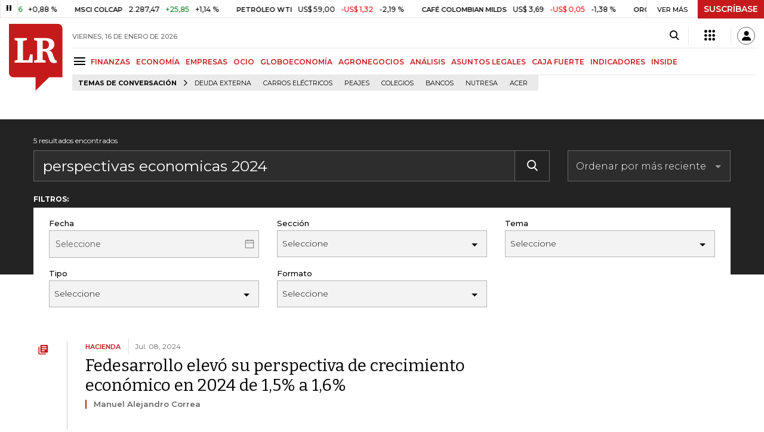

--- FILE ---
content_type: text/html; charset=utf-8
request_url: https://www.google.com/recaptcha/api2/aframe
body_size: 266
content:
<!DOCTYPE HTML><html><head><meta http-equiv="content-type" content="text/html; charset=UTF-8"></head><body><script nonce="-r7FeqSyhE2yrgDSgCodVQ">/** Anti-fraud and anti-abuse applications only. See google.com/recaptcha */ try{var clients={'sodar':'https://pagead2.googlesyndication.com/pagead/sodar?'};window.addEventListener("message",function(a){try{if(a.source===window.parent){var b=JSON.parse(a.data);var c=clients[b['id']];if(c){var d=document.createElement('img');d.src=c+b['params']+'&rc='+(localStorage.getItem("rc::a")?sessionStorage.getItem("rc::b"):"");window.document.body.appendChild(d);sessionStorage.setItem("rc::e",parseInt(sessionStorage.getItem("rc::e")||0)+1);localStorage.setItem("rc::h",'1768544450659');}}}catch(b){}});window.parent.postMessage("_grecaptcha_ready", "*");}catch(b){}</script></body></html>

--- FILE ---
content_type: text/css
request_url: https://www.larepublica.co/__assets/lr/a319/css/search.min.css
body_size: 20615
content:
@charset "UTF-8";.banner,.multiselect__select,.multiselect__tag-icon,.specialContent #partnerViewLogo,.specialContent .titlePartner,.top_banner{text-align:center}.banner_home_elections{margin-bottom:2rem}.banner_home_elections.banner-header .flag{margin-top:1px}.banner_home_elections.banner-header .flag>div{height:4px}.banner_home_elections.banner-header .banner_elections_2022{background:#203547;padding:10px 20px}.banner_home_elections.banner-header .banner_elections_2022 .wrapper-header{gap:0}.banner_home_elections.banner-header .banner_elections_2022 .wrapper-header .logo-elections-2022{height:60px}.banner_home_elections.banner-header .banner_elections_2022 .wrapper-header h3{color:#fff}.banner_home_elections.banner-header .banner_elections_2022 .wrapper-header .data{color:#fff;display:-ms-flexbox;display:flex;-ms-flex-direction:column;flex-direction:column;-ms-flex-align:center;align-items:center;-ms-flex-pack:center;justify-content:center}.banner_home_elections.banner-header .banner_elections_2022 .wrapper-header .results{display:-ms-flexbox;display:flex;color:#fff;font-size:14px;-ms-flex-align:center;align-items:center;gap:20px;padding:4px 0;-ms-flex:1;flex:1;-ms-flex-pack:justify;justify-content:space-between}.banner_home_elections.banner-header .banner_elections_2022 .wrapper-header .results .mask-result{overflow:hidden;position:relative;height:42px;width:100%;display:-ms-flexbox;display:flex;-ms-flex-direction:column;flex-direction:column}.banner_home_elections.banner-header .banner_elections_2022 .wrapper-header .results .mask-result .content-results{transition:.6s ease-in-out top;display:-ms-flexbox;display:flex;-ms-flex-align:center;align-items:center;position:absolute;top:0;gap:20px;width:100%;-ms-flex-pack:justify;justify-content:space-between}.banner_home_elections.banner-header .banner_elections_2022 .wrapper-header .results .mask-result .content-results.next{transition:.6s ease-in-out top;top:-42px}.banner_home_elections.banner-header .banner_elections_2022 .wrapper-header .results .mask-result .content-results.prev{transition:.6s ease-in-out top;top:42px}.banner_home_elections.banner-header .banner_elections_2022 .wrapper-header .results .mask-result .content-results h3{font-size:17px;margin-bottom:0;color:#f0db16}.banner_home_elections.banner-header .banner_elections_2022 .wrapper-header .results .mask-result .content-results>div{gap:8px;display:-ms-flexbox;display:flex}.banner_home_elections.banner-header .banner_elections_2022 .wrapper-header .results .mask-result .btn{margin:0;padding:10px 16px}.banner_home_elections.banner-header .banner_elections_2022 .wrapper-header .results .arrow-nav{display:-ms-flexbox;display:flex;-ms-flex-direction:column;flex-direction:column}.banner_home_elections.banner-header .banner_elections_2022 .wrapper-header .results .arrow-nav i{color:#fff;font-weight:600;font-size:18px;cursor:pointer}.banner_home_elections.banner-header .banner_elections_2022 .wrapper-header .bulletin{display:-ms-flexbox;display:flex;-ms-flex-pack:baseline;justify-content:baseline;-ms-flex-align:baseline;align-items:baseline;color:#fff}.banner_home_elections.banner-header .banner_elections_2022 .wrapper-header .bulletin .n-bulletin{font-size:18px;border-bottom:0;margin-bottom:0;margin-right:20px;border-right:1px solid #b3b3b3;padding-right:20px}.banner_home_elections.banner-header .banner_elections_2022 .wrapper-header .bulletin .n-bulletin span{font-size:16px}.banner_home_elections.banner-header .banner_elections_2022 .wrapper-header .bulletin .n-bulletin span:first-child{font-weight:500}.banner_home_elections.banner-header .banner_elections_2022 .wrapper-header .bulletin .n-bulletin .number{font-size:16px;font-weight:600}.banner_home_elections .flag{display:-ms-flexbox;display:flex;margin-top:2px}.banner_home_elections .flag>div{height:6px}.banner_home_elections .flag .yellow{background-color:#ffce00;-ms-flex:1;flex:1}.banner_home_elections .flag .blue{background-color:#003793;-ms-flex:1;flex:1}.banner_home_elections .flag .red{background-color:#c02a2b;-ms-flex:1;flex:1}.top_banner{margin-bottom:1.5rem;min-height:90px}.banner img,.top_banner img{margin:auto;width:initial}.banner>div{display:inline-block}.robapagina{margin:0 auto;display:block;width:300px;min-width:300px;min-height:250px}.robapagina img{margin:auto;width:initial}.addRobapagina{float:right;padding:0 0 1rem 1rem;position:relative}@-webkit-keyframes loading_screen_animation_spinning{0%{-webkit-transform:rotate(0);transform:rotate(0)}100%{-webkit-transform:rotate(360deg);transform:rotate(360deg)}}@keyframes loading_screen_animation_spinning{0%{-webkit-transform:rotate(0);transform:rotate(0)}100%{-webkit-transform:rotate(360deg);transform:rotate(360deg)}}.ad{display:-ms-flexbox;display:flex;-ms-flex-wrap:nowrap;flex-wrap:nowrap;-ms-flex-align:center;align-items:center;-ms-flex-pack:center;justify-content:center;background:#f5f5f5;margin:auto;border:1px solid #e6e6e6}.ad[data-google-query-id]{background:unset;border:none}.ad[data-google-query-id]:before{display:none}.ad:before{position:absolute;content:"";background-image:url([data-uri]);background-size:contain;height:45px;width:45px;margin:auto;display:block;-webkit-animation:loading_screen_animation_spinning .8s linear infinite;animation:loading_screen_animation_spinning .8s linear infinite}.ad.banner{width:970px;height:90px}.ad.banner[data-google-query-id]{width:initial;height:initial}.ad.float{width:970px;height:50px}.ad.float[data-google-query-id]{width:initial;height:initial}.ad.float-mobile{width:300px;height:50px}.ad.float-mobile[data-google-query-id]{width:initial;height:initial}.ad.rectangle{width:300px;height:250px}.ad.rectangle[data-google-query-id]{width:initial;height:initial}.ad.medium-rectangle{width:300px;height:600px}.ad.medium-rectangle[data-google-query-id]{width:initial;height:initial}.specialContent #partnerViewLogo img{height:auto;margin:1rem auto;width:auto}.specialContent .titlePartner{background-color:#f5f5f5;padding:.5rem;margin-bottom:1.25rem}.specialContent .titlePartner h2{color:#000;font-size:1.3125rem;margin:0;padding:0}.content-select{position:relative}.content-select:before{content:"\e922";font-family:lr-iconfont-desktop;display:block;position:absolute;top:1px;bottom:0;right:0;color:#000;width:31px;font-size:25px;background-color:transparent}.content-select select{width:100%;padding:8px;border:1px solid #ccc;font-size:15px;margin-bottom:15px;position:relative;-webkit-appearance:none;-moz-appearance:none;appearance:none;background-color:transparent}@-webkit-keyframes spinning{from{-webkit-transform:rotate(0);transform:rotate(0)}to{-webkit-transform:rotate(2turn);transform:rotate(2turn)}}@keyframes spinning{from{-webkit-transform:rotate(0);transform:rotate(0)}to{-webkit-transform:rotate(2turn);transform:rotate(2turn)}}fieldset[disabled] .multiselect{pointer-events:none}.multiselect__spinner{position:absolute;right:1px;top:1px;width:48px;height:35px;background:#fff;display:block}.multiselect__spinner:after,.multiselect__spinner:before{position:absolute;content:"";top:50%;margin:-8px 0 0 -8px;width:16px;height:16px;border-color:#41b883 transparent transparent;border-width:2px;box-shadow:0 0 0 1px transparent;border-style:solid;border-radius:100%;left:50%}.multiselect__spinner:before{-webkit-animation:spinning 2.4s cubic-bezier(.41,.26,.2,.62);animation:spinning 2.4s cubic-bezier(.41,.26,.2,.62);-webkit-animation-iteration-count:infinite;animation-iteration-count:infinite}.multiselect__spinner:after{-webkit-animation:spinning 2.4s cubic-bezier(.51,.09,.21,.8);animation:spinning 2.4s cubic-bezier(.51,.09,.21,.8);-webkit-animation-iteration-count:infinite;animation-iteration-count:infinite}.multiselect,.multiselect__input,.multiselect__single{position:relative;width:100%}.multiselect__loading-enter-active{transition:opacity .4s ease-in-out;opacity:1}.multiselect__loading-leave-active{transition:opacity .4s ease-in-out;opacity:1;opacity:0}.multiselect__loading-enter{opacity:0}.multiselect{font-family:inherit;font-size:16px;-ms-touch-action:manipulation;touch-action:manipulation;box-sizing:content-box;display:block;min-height:40px;text-align:left;color:#35495e}.multiselect__input,.multiselect__single{font-family:inherit;font-size:16px;display:inline-block;min-height:20px;background:#fff;padding:0 0 0 5px;transition:border .1s ease;margin-bottom:8px;vertical-align:top;line-height:20px;box-sizing:border-box}.multiselect *{box-sizing:border-box}.multiselect:focus{outline:0}.multiselect__input{-ms-touch-action:manipulation;touch-action:manipulation;border:none;border-radius:5px}.multiselect__input::-webkit-input-placeholder{color:#35495e}.multiselect__input::-moz-placeholder{color:#35495e}.multiselect__input:-ms-input-placeholder{color:#35495e}.multiselect__input::-ms-input-placeholder{color:#35495e}.multiselect__input::placeholder{color:#35495e}.multiselect__input:hover{border-color:#cfcfcf}.multiselect__input:focus{border-color:#a8a8a8;outline:0}.multiselect__single{-ms-touch-action:manipulation;touch-action:manipulation;border:none;border-radius:5px}.multiselect__single:hover{border-color:#cfcfcf}.multiselect__single:focus{border-color:#a8a8a8;outline:0}.multiselect--disabled{background:#ededed;pointer-events:none;opacity:.6}.multiselect--disabled .multiselect__current,.multiselect--disabled .multiselect__select{background:#ededed;color:#a6a6a6}.multiselect--active{z-index:50}.multiselect--active:not(.multiselect--above) .multiselect__current,.multiselect--active:not(.multiselect--above) .multiselect__input,.multiselect--active:not(.multiselect--above) .multiselect__tags{border-bottom-left-radius:0;border-bottom-right-radius:0}.multiselect--active .multiselect__select{-webkit-transform:rotateZ(180deg);transform:rotateZ(180deg)}.multiselect--active .multiselect__placeholder{display:none}.multiselect--above.multiselect--active .multiselect__current,.multiselect--above.multiselect--active .multiselect__input,.multiselect--above.multiselect--active .multiselect__tags{border-top-left-radius:0;border-top-right-radius:0}.multiselect__tag{position:relative;display:inline-block;padding:4px 26px 4px 10px;border-radius:5px;margin-right:10px;color:#fff;line-height:1;background:#41b883;margin-bottom:5px;white-space:nowrap;overflow:hidden;max-width:100%;text-overflow:ellipsis}.multiselect__tags-wrap,header h1{display:inline}.multiselect__tag~.multiselect__input,.multiselect__tag~.multiselect__single{width:auto}.multiselect__tags{min-height:40px;display:block;padding:8px 40px 0 8px;border-radius:5px;border:1px solid #e8e8e8;background:#fff;font-size:14px}.multiselect__tag-icon:focus,.multiselect__tag-icon:hover{background:#369a6e}.multiselect__tag-icon{cursor:pointer;margin-left:7px;position:absolute;right:0;top:0;bottom:0;font-weight:700;font-style:initial;width:22px;line-height:22px;transition:all .2s ease;border-radius:5px}.multiselect__current,.multiselect__option,.multiselect__select{line-height:16px;text-decoration:none;cursor:pointer}.multiselect__tag-icon:after{content:"\d7";color:#266d4d;font-size:14px}.multiselect__tag-icon:focus:after,.multiselect__tag-icon:hover:after{color:#fff}.multiselect__current{min-height:40px;box-sizing:border-box;display:block;overflow:hidden;padding:8px 30px 0 12px;white-space:nowrap;margin:0;border-radius:5px;border:1px solid #e8e8e8}.multiselect__select{display:block;position:absolute;box-sizing:border-box;width:40px;height:38px;right:1px;top:1px;padding:4px 8px;margin:0;transition:-webkit-transform .2s ease;transition:transform .2s ease;transition:transform .2s ease,-webkit-transform .2s ease}.multiselect__select:before{position:relative;right:0;top:65%;color:#999;margin-top:4px;border-style:solid;border-width:5px 5px 0;border-color:#999 transparent transparent;content:""}.multiselect__placeholder{color:#adadad;display:inline-block;margin-bottom:10px;padding-top:2px}.multiselect__content-wrapper{position:absolute;display:block;background:#fff;width:100%;max-height:240px;overflow:auto;border:1px solid #e8e8e8;border-top:none;border-bottom-left-radius:5px;border-bottom-right-radius:5px;z-index:50;-webkit-overflow-scrolling:touch}.multiselect__content-wrapper::-webkit-scrollbar{width:3px}.multiselect__content-wrapper::-webkit-scrollbar-track{box-shadow:inset 0 0 2px #d2d2d2;background:#d2d2d2}.multiselect__content-wrapper::-webkit-scrollbar-thumb{background:#c51a1b;box-shadow:inset 0 0 2px #c51a1b}.multiselect__content-wrapper .multiselect__option{font-size:14px;font-family:Montserrat,Helvetica,Arial,sans-serif;font-weight:500;color:#888}.multiselect__content-wrapper .multiselect__option--highlight{background:#f2f2f5}.multiselect__content-wrapper .multiselect__option--highlight:after{background:#eaeaea;font-size:11px;font-weight:600;color:#000}.multiselect__content-wrapper .multiselect__option--selected{background:#f9f9f9;color:#000;font-weight:600}.multiselect__content-wrapper .multiselect__option--selected:after{color:#232323;font-size:11px}.multiselect__content{list-style:none;display:inline-block;padding:0;margin:0;min-width:100%;vertical-align:top}.multiselect__content::webkit-scrollbar{display:none}.multiselect--above .multiselect__content-wrapper{bottom:100%;border-bottom:none;border-top:1px solid #e8e8e8;border-radius:5px 5px 0 0}.multiselect__element{display:block}.multiselect__option{display:block;padding:12px;min-height:40px;text-transform:none;vertical-align:middle;position:relative;white-space:nowrap}.multiselect__option:after{top:0;right:0;position:absolute;line-height:40px;padding-right:12px;padding-left:20px;font-size:13px}.multiselect__option--highlight{background:#41b883;outline:0;color:#fff}.multiselect__option--highlight:after{content:attr(data-select);background:#41b883;color:#fff}.multiselect__option--selected{background:#f3f3f3;color:#35495e;font-weight:700}.multiselect__option--selected:after{content:attr(data-selected);color:silver}.multiselect__option--selected.multiselect__option--highlight{background:#ff6a6a;color:#fff}.multiselect__option--selected.multiselect__option--highlight:after{background:#ff6a6a;content:attr(data-deselect);color:#fff}.multiselect__option--disabled{background:#ededed!important;color:#a6a6a6!important;cursor:text;pointer-events:none}.multiselect__option--group{background:#ededed;color:#35495e}.multiselect__option--group.multiselect__option--highlight{background:#35495e;color:#fff}.multiselect__option--group.multiselect__option--highlight:after{background:#35495e}.multiselect__option--disabled.multiselect__option--highlight{background:#dedede}.multiselect__option--group-selected.multiselect__option--highlight{background:#ff6a6a;color:#fff}.multiselect__option--group-selected.multiselect__option--highlight:after{background:#ff6a6a;content:attr(data-deselect);color:#fff}.multiselect-enter-active{transition:all .15s ease}.multiselect-leave-active{transition:all .15s ease;opacity:0}.multiselect-enter{opacity:0}.multiselect__strong{margin-bottom:8px;line-height:20px;display:inline-block;vertical-align:top}[dir=rtl] .multiselect{text-align:right}[dir=rtl] .multiselect__select{right:auto;left:1px}[dir=rtl] .multiselect__tags{padding:8px 8px 0 40px}[dir=rtl] .multiselect__content{text-align:right}[dir=rtl] .multiselect__option:after{right:auto;left:0}[dir=rtl] .multiselect__clear{right:auto;left:12px}[dir=rtl] .multiselect__spinner{right:auto;left:1px}.mx-icon-double-left:after,.mx-icon-double-left:before,.mx-icon-double-right:after,.mx-icon-double-right:before,.mx-icon-left:before,.mx-icon-right:before{content:"";position:relative;top:-1px;display:inline-block;width:10px;height:10px;vertical-align:middle;border-style:solid;border-color:currentColor;border-width:2px 0 0 2px;border-radius:1px;box-sizing:border-box;-webkit-transform-origin:center;transform-origin:center;-webkit-transform:rotate(-45deg) scale(.7);transform:rotate(-45deg) scale(.7)}.mx-icon-double-left:after{left:-4px}.mx-icon-double-right:before{left:4px}.mx-icon-double-right:after,.mx-icon-double-right:before,.mx-icon-right:before{-webkit-transform:rotate(135deg) scale(.7);transform:rotate(135deg) scale(.7)}.mx-btn{box-sizing:border-box;line-height:1;font-size:14px;font-weight:500;padding:7px 15px;margin:0;cursor:pointer;background-color:transparent;outline:0;border:1px solid rgba(0,0,0,.1);border-radius:4px;color:#73879c;white-space:nowrap}.mx-btn:hover{border-color:#1284e7;color:#1284e7}.mx-btn-text{border:0;padding:0 4px;text-align:left;line-height:inherit}.mx-scrollbar{height:100%}.mx-scrollbar:hover .mx-scrollbar-track{opacity:1}.mx-scrollbar-wrap{height:100%;overflow-x:hidden;overflow-y:auto}.mx-scrollbar-track{position:absolute;top:2px;right:2px;bottom:2px;width:6px;z-index:1;border-radius:4px;opacity:0;transition:opacity .24s ease-out}.mx-scrollbar-track .mx-scrollbar-thumb{position:absolute;width:100%;height:0;cursor:pointer;border-radius:inherit;background-color:rgba(144,147,153,.3);transition:background-color .3s}.mx-datepicker,.mx-input-wrapper{position:relative}.mx-zoom-in-down-enter-active,.mx-zoom-in-down-leave-active{opacity:1;-webkit-transform:scaleY(1);transform:scaleY(1);transition:opacity .3s cubic-bezier(.23,1,.32,1),-webkit-transform .3s cubic-bezier(.23,1,.32,1);transition:transform .3s cubic-bezier(.23,1,.32,1),opacity .3s cubic-bezier(.23,1,.32,1);transition:transform .3s cubic-bezier(.23,1,.32,1),opacity .3s cubic-bezier(.23,1,.32,1),-webkit-transform .3s cubic-bezier(.23,1,.32,1);-webkit-transform-origin:center top;transform-origin:center top}.mx-zoom-in-down-enter,.mx-zoom-in-down-enter-from,.mx-zoom-in-down-leave-to{opacity:0;-webkit-transform:scaleY(0);transform:scaleY(0)}.mx-datepicker{display:inline-block;width:210px}.mx-datepicker svg{width:1em;height:1em;vertical-align:-.15em;fill:currentColor;overflow:hidden}.mx-table td,.mx-table th{vertical-align:middle;padding:0}.mx-datepicker-range{width:320px}.mx-datepicker-inline{width:auto}.mx-input-wrapper .mx-icon-clear{display:none}.mx-input-wrapper:hover .mx-icon-clear{display:block}.mx-input-wrapper:hover .mx-icon-clear+.mx-icon-calendar{display:none}.mx-input{display:inline-block;box-sizing:border-box;width:100%;height:34px;padding:6px 30px 6px 10px;font-size:14px;line-height:1.4;color:#495057;background-color:#fff;border:1px solid #ced4da;border-radius:.25rem;box-shadow:inset 0 1px 1px rgba(0,0,0,.075)}.mx-input:focus,.mx-input:hover{border-color:#409aff}.mx-input.disabled,.mx-input:disabled{color:#ccc;background-color:#f3f3f3;border-color:#ced4da;cursor:not-allowed}.mx-calendar-content .cell,.mx-icon-clear{cursor:pointer}.mx-input:focus{outline:0}.mx-input::-ms-clear{display:none}.mx-icon-calendar,.mx-icon-clear{position:absolute;top:50%;right:8px;-webkit-transform:translateY(-50%);transform:translateY(-50%);font-size:16px;line-height:1;color:rgba(0,0,0,.5);vertical-align:middle}.mx-icon-clear:hover{color:rgba(0,0,0,.8)}.mx-datepicker-main{font:14px/1.5 "Helvetica Neue",Helvetica,Arial,"Microsoft Yahei",sans-serif;color:#73879c;background-color:#fff;border:1px solid #dee2e6}.kicker,.title-section h1 span,.title-section h3 span,.trade .wrap-trade .ancorQuotes,header,header .live .icon-live span,header .main-menu h1,header .main-menu h2{font-family:Montserrat,Helvetica,Arial,sans-serif}.mx-datepicker-popup{position:absolute;margin-top:1px;margin-bottom:1px;box-shadow:0 6px 12px rgba(0,0,0,.175);z-index:2001}.mx-datepicker-sidebar{float:left;box-sizing:border-box;width:100px;padding:6px;overflow:auto}.mx-datepicker-sidebar+.mx-datepicker-content{margin-left:100px;border-left:1px solid #dee2e6}.mx-datepicker-body{position:relative;-webkit-user-select:none;-moz-user-select:none;-ms-user-select:none;user-select:none}.mx-btn-shortcut{display:block;padding:0 6px;line-height:24px}.mx-range-wrapper{display:-ms-flexbox;display:flex}@media (max-width:750px){.mx-range-wrapper{-ms-flex-direction:column;flex-direction:column}}.mx-datepicker-header{padding:6px 8px;border-bottom:1px solid #dee2e6}.mx-datepicker-footer{padding:6px 8px;text-align:right;border-top:1px solid #dee2e6}.mx-calendar{box-sizing:border-box;width:248px;padding:6px 12px}.mx-calendar+.mx-calendar{border-left:1px solid #dee2e6}.mx-calendar-header,.mx-time-header{box-sizing:border-box;height:34px;line-height:34px;text-align:center;overflow:hidden}.mx-btn-icon-double-left,.mx-btn-icon-left{float:left}.mx-btn-icon-double-right,.mx-btn-icon-right{float:right}.mx-calendar-header-label{font-size:14px}.mx-calendar-decade-separator{margin:0 2px}.mx-calendar-decade-separator:after{content:"~"}.mx-calendar-content{position:relative;height:224px;box-sizing:border-box}.mx-calendar-content .cell:hover{color:#73879c;background-color:#f3f9fe}.mx-calendar-content .cell.active{color:#fff;background-color:#1284e7}.mx-calendar-content .cell.hover-in-range,.mx-calendar-content .cell.in-range{color:#73879c;background-color:#dbedfb}.mx-calendar-content .cell.disabled{cursor:not-allowed;color:#ccc;background-color:#f3f3f3}.mx-calendar-week-mode .mx-date-row{cursor:pointer}.mx-calendar-week-mode .mx-date-row:hover{background-color:#f3f9fe}.mx-calendar-week-mode .mx-date-row.mx-active-week{background-color:#dbedfb}.mx-calendar-week-mode .mx-date-row .cell.active,.mx-calendar-week-mode .mx-date-row .cell:hover{color:inherit;background-color:transparent}.mx-week-number{opacity:.5}.mx-table{table-layout:fixed;border-collapse:separate;border-spacing:0;width:100%;height:100%;box-sizing:border-box;text-align:center}.mx-table th{font-weight:500}.mx-table-date td,.mx-table-date th{height:32px;font-size:12px}.mx-table-date .today{color:#2a90e9}.mx-table-date .cell.not-current-month{color:#ccc;background:0 0}.mx-time{-ms-flex:1;flex:1;width:224px;background:#fff}.mx-time+.mx-time{border-left:1px solid #dee2e6}.mx-calendar-time{position:absolute;top:0;left:0;width:100%;height:100%}.mx-time-header{border-bottom:1px solid #dee2e6}.mx-time-content{height:224px;box-sizing:border-box;overflow:hidden}.mx-time-columns{display:-ms-flexbox;display:flex;width:100%;height:100%;overflow:hidden}.mx-time-column{-ms-flex:1;flex:1;position:relative;border-left:1px solid #dee2e6;text-align:center}.mx-time-column:first-child{border-left:0}.mx-time-column .mx-time-list{margin:0;padding:0;list-style:none}.mx-time-column .mx-time-list::after{content:"";display:block;height:192px}.mx-time-column .mx-time-item{cursor:pointer;font-size:12px;height:32px;line-height:32px}.mx-time-column .mx-time-item:hover{color:#73879c;background-color:#f3f9fe}.mx-time-column .mx-time-item.active{color:#1284e7;background-color:transparent;font-weight:700}.mx-time-column .mx-time-item.disabled{cursor:not-allowed;color:#ccc;background-color:#f3f3f3}.mx-time-option{cursor:pointer;padding:8px 10px;font-size:14px;line-height:20px}.mx-time-option:hover{color:#73879c;background-color:#f3f9fe}.mx-time-option.active{color:#1284e7;background-color:transparent;font-weight:700}.mx-time-option.disabled{cursor:not-allowed;color:#ccc;background-color:#f3f3f3}.banner-trade{display:contents}.trade{background-color:#fff;z-index:10;width:100%;top:0;height:30px}.trade.dark{background-color:#3f3f3f}.trade.dark .wrap-trade{border-bottom:1px solid #828282;border-right:1px solid #828282}.trade.dark .wrap-trade .ancorQuotes{background-color:#000;color:#fff}.trade.dark .wrap-trade .playSlideQuotes{border:0;border-bottom:0;background-color:#000;color:#fff}.trade.dark .wrap-trade .playSlideQuotes i{color:#fff}.trade.dark .wrap-trade .quote-banner-container{border-right:1px solid #828282}.trade.dark .wrap-trade .quote-banner-container .quote-banner ul li a span{color:#fff}.trade.dark .wrap-trade .quote-banner-container ul li a span i.down,.trade.dark .wrap-trade .quote-banner-container ul li a span i.up{color:#fff!important}.trade.dark .wrap-trade .quote-banner-container li a span.down{color:#fff!important;background:#e00708;padding:1px 5px;font-weight:600}.trade.dark .wrap-trade .quote-banner-container li a span.up{color:#fff!important;background:#00861d;padding:1px 5px;font-weight:600}.trade .wrap-trade{position:relative;border-bottom:1px solid #e6e6e6;border-right:1px solid #e6e6e6;height:30px}.trade .wrap-trade .ancorQuotes,.trade .wrap-trade .playSlideQuotes{height:29px;transition:background-color .25s ease-out,color .25s ease-out;position:absolute}.trade .wrap-trade .playSlideQuotes{border:1px solid #e6e6e6;border-bottom:0;width:30px;text-align:center;line-height:30px;border-top:0;cursor:pointer}.trade .wrap-trade .playSlideQuotes:hover{background:#000;color:#fff;transition:background-color .25s ease-out,color .25s ease-out;border:1px solid #000}.trade .wrap-trade .playSlideQuotes:hover i{color:#fff}.trade .wrap-trade .playSlideQuotes i{color:#000}.trade .wrap-trade .ancorQuotes{right:0;font-size:11px;color:#000;font-weight:500;padding:8px 16px}.trade .wrap-trade .ancorQuotes:hover{background:#000;color:#fff;transition:background-color .25s ease-out,color .25s ease-out}.trade .wrap-trade .ancorQuotes:hover a{color:#fff}.trade .wrap-trade .quote-banner-container{left:30px;position:absolute;overflow:hidden;height:30px;border-right:1px solid #e6e6e6;padding-top:0;width:calc(100% - 114px)}.trade .wrap-trade .quote-banner-container .quote-banner{position:absolute;width:10000px;display:table}.trade .wrap-trade .quote-banner-container .quote-banner ul{list-style:none;position:absolute;display:inline-block;margin:0;padding:0;height:30px}.trade .wrap-trade .quote-banner-container .quote-banner ul.list-first{-webkit-transform:translateX(0);transform:translateX(0)}.trade .wrap-trade .quote-banner-container .quote-banner ul.list-first.move-list-first{transition:100s linear;-webkit-animation:animateFirstList 100s linear;animation:animateFirstList 100s linear;-webkit-animation-iteration-count:infinite;animation-iteration-count:infinite}.trade .wrap-trade .quote-banner-container .quote-banner ul.list-second{-webkit-transform:translateX(100%);transform:translateX(100%)}.trade .wrap-trade .quote-banner-container .quote-banner ul.list-second.move-list-second{transition:100s linear;-webkit-animation:animateSecondList 100s linear;animation:animateSecondList 100s linear;-webkit-animation-iteration-count:infinite;animation-iteration-count:infinite}.trade .wrap-trade .quote-banner-container .quote-banner ul .red{color:#e00708}.trade .wrap-trade .quote-banner-container .quote-banner ul .green{color:#00861d}.trade .wrap-trade .quote-banner-container .quote-banner ul li{display:inline-block;margin-top:3px}.trade .wrap-trade .quote-banner-container .quote-banner ul li a{text-transform:uppercase;padding:0 15px;color:#464646;font-weight:500}.trade .wrap-trade .quote-banner-container .quote-banner ul li a span{color:#000;font-weight:500;font-size:12px;padding-left:6px}.trade .wrap-trade .quote-banner-container .quote-banner ul li a span.up{color:#00861d}.trade .wrap-trade .quote-banner-container .quote-banner ul li a span.down{color:#e00708}.trade .wrap-trade .quote-banner-container .quote-banner ul li a span.nameIndicator{font-weight:600;font-size:11px;display:contents;height:auto;min-height:initial}.trade .wrap-trade .quote-banner-container .quote-banner ul li a span i{padding-left:6px;font-weight:600;font-size:12px}.trade .wrap-trade .quote-banner-container .quote-banner ul li a span i.up{color:#00861d}.trade .wrap-trade .quote-banner-container .quote-banner ul li a span i.down{color:#e00708}.trade .wrap-trade .quote-banner-container .quote-banner ul li:last-child a{border:none}@-webkit-keyframes animateFirstList{0%{-webkit-transform:translateX(0);transform:translateX(0);opacity:1}50%{-webkit-transform:translateX(-100%);transform:translateX(-100%);opacity:1}50.1%{-webkit-transform:translateX(-100%);transform:translateX(-100%);opacity:0}50.2%{-webkit-transform:translateX(100%);transform:translateX(100%);opacity:0}50.3%{-webkit-transform:translateX(100%);transform:translateX(100%);opacity:1}to{-webkit-transform:translateX(0);transform:translateX(0);opacity:1}}@keyframes animateFirstList{0%{-webkit-transform:translateX(0);transform:translateX(0);opacity:1}50%{-webkit-transform:translateX(-100%);transform:translateX(-100%);opacity:1}50.1%{-webkit-transform:translateX(-100%);transform:translateX(-100%);opacity:0}50.2%{-webkit-transform:translateX(100%);transform:translateX(100%);opacity:0}50.3%{-webkit-transform:translateX(100%);transform:translateX(100%);opacity:1}to{-webkit-transform:translateX(0);transform:translateX(0);opacity:1}}@-webkit-keyframes animateSecondList{0%{-webkit-transform:translateX(100%);transform:translateX(100%);opacity:1}50%{-webkit-transform:translateX(0);transform:translateX(0);opacity:1}99.7%{-webkit-transform:translateX(-100%);transform:translateX(-100%);opacity:1}99.8%{-webkit-transform:translateX(-100%);transform:translateX(-100%);opacity:0}99.9%{-webkit-transform:translateX(100%);transform:translateX(100%);opacity:0}to{-webkit-transform:translateX(100%);transform:translateX(100%);opacity:1}}@keyframes animateSecondList{0%{-webkit-transform:translateX(100%);transform:translateX(100%);opacity:1}50%{-webkit-transform:translateX(0);transform:translateX(0);opacity:1}99.7%{-webkit-transform:translateX(-100%);transform:translateX(-100%);opacity:1}99.8%{-webkit-transform:translateX(-100%);transform:translateX(-100%);opacity:0}99.9%{-webkit-transform:translateX(100%);transform:translateX(100%);opacity:0}to{-webkit-transform:translateX(100%);transform:translateX(100%);opacity:1}}.header-trade{display:-ms-flexbox;display:flex;position:fixed;top:0;right:0;left:0;z-index:1000}[v-cloak],header.header-dark .header-top.d-flex,header.header-light .header-fixed .main-menu,header.header-light .header-top.d-flex{display:none!important}.header-trade a:hover{color:#c51a1b}.header-trade a.suscribe{background:#c51a1b;padding:5px 10px!important;color:#fff;font-size:14px;font-weight:600}header.header-dark{color:#fff;height:100px}header.header-dark .shareSaveHeader{margin-left:1.5rem;margin-top:5px}header.header-dark .shareSaveHeader a{color:#fff}header.header-dark .shareSaveHeader a:hover{color:#ccc}header.header-dark .header-fixed{-webkit-transform:translateY(0);transform:translateY(0);background-color:#3f3f3f;border-bottom:1px solid #3f3f3f}header.header-dark .header-fixed .main-menu h1 a,header.header-dark .header-fixed .main-menu h2 a{color:#fff}header.header-dark .header-fixed .main-menu h1.podcastSect a:hover,header.header-dark .header-fixed .main-menu h2.podcastSect a:hover{color:#006273}header.header-dark .header-fixed .main-menu h1.indicadoresSect a:hover,header.header-dark .header-fixed .main-menu h2.indicadoresSect a:hover{color:#000}header.header-dark .header-fixed .main-menu h1.finanzasSect a:hover,header.header-dark .header-fixed .main-menu h2.finanzasSect a:hover{color:#8531ad}header.header-dark .header-fixed .main-menu h1.empresasSect a:hover,header.header-dark .header-fixed .main-menu h2.empresasSect a:hover{color:#3f75c1}header.header-dark .header-fixed .main-menu h1.obituariosSect a:hover,header.header-dark .header-fixed .main-menu h2.obituariosSect a:hover{color:#000}header.header-dark .header-fixed .main-menu h1.bienestarSect a:hover,header.header-dark .header-fixed .main-menu h2.bienestarSect a:hover{color:#65b9d2}header.header-dark .header-fixed .main-menu h1.ocioSect a:hover,header.header-dark .header-fixed .main-menu h2.ocioSect a:hover{color:#028298}header.header-dark .header-fixed .main-menu h1.mytopicSect a:hover,header.header-dark .header-fixed .main-menu h2.mytopicSect a:hover{color:#c51a1b}header.header-dark .header-fixed .main-menu h1.economiaSect a:hover,header.header-dark .header-fixed .main-menu h2.economiaSect a:hover{color:#528237}header.header-dark .header-fixed .main-menu h1.globoeconomiaSect a:hover,header.header-dark .header-fixed .main-menu h2.globoeconomiaSect a:hover{color:#468074}header.header-dark .header-fixed .main-menu h1.analisisSect a:hover,header.header-dark .header-fixed .main-menu h1.caja-fuerteSect a:hover,header.header-dark .header-fixed .main-menu h1.especialesSect a:hover,header.header-dark .header-fixed .main-menu h1.genericSect a:hover,header.header-dark .header-fixed .main-menu h1.wsjSect a:hover,header.header-dark .header-fixed .main-menu h2.analisisSect a:hover,header.header-dark .header-fixed .main-menu h2.caja-fuerteSect a:hover,header.header-dark .header-fixed .main-menu h2.especialesSect a:hover,header.header-dark .header-fixed .main-menu h2.genericSect a:hover,header.header-dark .header-fixed .main-menu h2.wsjSect a:hover{color:#c51a1b}header.header-dark .header-fixed .main-menu h1.asuntos-legalesSect a:hover,header.header-dark .header-fixed .main-menu h2.asuntos-legalesSect a:hover{color:#33429c}header.header-dark .header-fixed .main-menu h1.consumoSect a:hover,header.header-dark .header-fixed .main-menu h2.consumoSect a:hover{color:#f0bf16}header.header-dark .header-fixed .main-menu h1.internet-economySect a:hover,header.header-dark .header-fixed .main-menu h2.internet-economySect a:hover{color:#b8bf35}header.header-dark .header-fixed .main-menu h1.finanzas-personalesSect a:hover,header.header-dark .header-fixed .main-menu h2.finanzas-personalesSect a:hover{color:#5a3fb4}header.header-dark .header-fixed .main-menu h1.alta-gerenciaSect a:hover,header.header-dark .header-fixed .main-menu h2.alta-gerenciaSect a:hover{color:#3b79b5}header.header-dark .header-fixed .main-menu h1.responsabilidad-socialSect a:hover,header.header-dark .header-fixed .main-menu h2.responsabilidad-socialSect a:hover{color:#c92e62}header.header-dark .header-fixed .main-menu h1.infraestructuraSect a:hover,header.header-dark .header-fixed .main-menu h2.infraestructuraSect a:hover{color:#e05b27}header.header-dark .header-fixed .main-menu h1.agroSect a:hover,header.header-dark .header-fixed .main-menu h1.agronegociosSect a:hover,header.header-dark .header-fixed .main-menu h2.agroSect a:hover,header.header-dark .header-fixed .main-menu h2.agronegociosSect a:hover{color:#cad225}header.header-dark .header-fixed .main-menu h1.comunidad-empresarial-Sect a:hover,header.header-dark .header-fixed .main-menu h2.comunidad-empresarial-Sect a:hover{color:#000}header.header-dark .header-fixed .main-menu h1.salud-ejecutivaSect a:hover,header.header-dark .header-fixed .main-menu h2.salud-ejecutivaSect a:hover{color:#98bbde}header.header-dark .header-fixed .main-menu h1.actualidad-asuntos-legalesSect a:hover,header.header-dark .header-fixed .main-menu h1.edictos-asuntos-legalesSect a:hover,header.header-dark .header-fixed .main-menu h1.pleitos-asuntos-legalesSect a:hover,header.header-dark .header-fixed .main-menu h2.actualidad-asuntos-legalesSect a:hover,header.header-dark .header-fixed .main-menu h2.edictos-asuntos-legalesSect a:hover,header.header-dark .header-fixed .main-menu h2.pleitos-asuntos-legalesSect a:hover{color:#33429c}header.header-dark .header-fixed .main-menu h1.commentsSect a:hover,header.header-dark .header-fixed .main-menu h1.defaultSect a:hover,header.header-dark .header-fixed .main-menu h1.forosSect a:hover,header.header-dark .header-fixed .main-menu h1.tagSect a:hover,header.header-dark .header-fixed .main-menu h2.commentsSect a:hover,header.header-dark .header-fixed .main-menu h2.defaultSect a:hover,header.header-dark .header-fixed .main-menu h2.forosSect a:hover,header.header-dark .header-fixed .main-menu h2.tagSect a:hover{color:#c51a1b}header.header-dark .header-fixed .main-menu h1.socialesSect a:hover,header.header-dark .header-fixed .main-menu h2.socialesSect a:hover{color:#02a8c5}header.header-dark .header-fixed .main-menu h1.analisis-asuntos-legalesSect a:hover,header.header-dark .header-fixed .main-menu h2.analisis-asuntos-legalesSect a:hover{color:#33429c}header.header-dark .header-fixed .main-menu h1.analistas-opinionSect a:hover,header.header-dark .header-fixed .main-menu h2.analistas-opinionSect a:hover{color:#c51a1b}header.header-dark .header-fixed .main-menu h1.agriculturaSect a:hover,header.header-dark .header-fixed .main-menu h2.agriculturaSect a:hover{color:#cad225}header.header-dark .header-fixed .conteiner-right a,header.header-dark .header-fixed .conteiner-right i{color:#fff}header.header-dark .header-fixed .conteiner-right .menu-lr-mas .modal,header.header-dark .header-fixed .conteiner-right .menu-lr-mas .modal a,header.header-dark .header-fixed .conteiner-right .menu-lr-mas .modal a i{color:#000}header.header-dark .header-fixed .conteiner-right .menu-lr-mas a{position:relative}header.header-dark .header-fixed .conteiner-right .menu-lr-mas a.new:after{background-color:#c41a1b;content:"NUEVO";color:#fff;padding:2px 4px;border-radius:3px;font-size:9px;margin-right:10px;margin-left:5px;margin-top:-7px;top:-19px;right:15px}header.header-dark .header-fixed .icon-logo-base-lr-small:before,header.header-dark .header-fixed .icon-logo70small:before{z-index:2;position:relative}header.header-dark .header-fixed .icon-logo-base-lr-small:after,header.header-dark .header-fixed .icon-logo70small:after{content:"";width:93%;height:65%;background:#fefefe;position:absolute;left:1px;top:5px;z-index:1}header.header-dark .header-fixed .menu-button{color:#fff}header.header-light,header.header-light .header-fixed .menu-button{color:#000}header.header-light .header-fixed{-webkit-transform:translateY(0);transform:translateY(0);background-color:#f4f4f4;border-bottom:2px solid #ebebeb}header .live,header .nav-top{-webkit-transform:translate(-100%)}header.header-light .header-fixed .conteiner-right a{color:#fff}header.header-light .header-fixed .conteiner-right .suscribe{font-size:.75rem;font-weight:600;background-color:#000;transition:all .2s ease-in;padding:10px 1.5rem;color:#fff}header.header-light .header-fixed .conteiner-right div:nth-child(2) a{padding:10px 1.5rem;border-left:0}header.header-light .header-fixed .conteiner-right div:nth-child(2) a:hover{background-color:#3e3e3e}header.header-light .header-fixed .icon-logo-base-lr-small:before,header.header-light .header-fixed .icon-logo70small:before{z-index:2;position:relative}header.header-light .header-fixed .icon-logo-base-lr-small:after,header.header-light .header-fixed .icon-logo70small:after{content:"";width:93%;height:65%;background:#fefefe;position:absolute;left:1px;top:5px;z-index:1}header.header-light .header-fixed .menu-button:hover{color:#7a7a7a}header .live{background-color:#000;margin-top:8px;transform:translate(-100%);opacity:0;transition:all .2s ease}header .live.show{-webkit-transform:translate(0);transform:translate(0);opacity:1;transition:all .2s ease}header .live a{cursor:pointer}header .live span{font-size:15px}header .live .icon-live{background-color:#c51a1b;color:#fff;font-style:italic;font-size:16px;padding:4px 33px 4px 25px;position:relative;height:33px;display:-ms-flexbox;display:flex}header .live .icon-live img{height:24px;width:auto;margin-right:6px}header .live .icon-live span{font-weight:600;color:#fff;top:5px;position:relative}header .live .content{background-color:#000;position:relative;padding:4px 30px;display:-ms-flexbox;display:flex}header .live .content .line{width:5px;height:33px;background:#fff;-webkit-transform:skew(-40deg);transform:skew(-40deg);position:absolute;top:0;left:-2px}header .live .content:before{content:"";position:absolute;top:0;left:-15px;border-top:33px solid #c51a1b;border-right:27px solid #000;width:17px}header .live .content .type{font-weight:700;color:#fff;padding-right:6px}header .live .content .position{color:#a9a8a9;padding-left:3px}header .live .tittle{color:#fff}header .live .img-inside{height:20px;width:auto;margin-right:10px}header .live .btn{background-color:#777;color:#fff}header .live .btn:hover{background-color:#464646}header .top-header{height:40px}header .top-header i{font-size:16px;color:#000}header .top-header i.icon-menu-puntos{font-size:18px}header .menu-button{color:#000;font-size:25px;line-height:0;margin-top:-2px;padding-left:0}header .menu-button:focus{outline:0}header .menu-lr-mas{border-left:1px solid #e6e6e6;border-right:1px solid #e6e6e6;padding:0 20px;margin-left:10px;margin-right:10px}header .menu-lr-mas i{color:#000}header .menu-lr-mas i.icon-lrmas{font-size:65px}header .menu-lr-mas i:hover{color:#c51a1b}header .menu-lr-mas .col{padding:0 10px;height:110px;display:-ms-flexbox;display:flex;-ms-flex-align:center;align-items:center;-ms-flex-pack:center;justify-content:center}header .menu-lr-mas .col.full{-ms-flex:0 0 100%;flex:0 0 100%;height:80px;max-width:100%;border-top:1px solid #ccc}header .menu-lr-mas .col.full a{-ms-flex-direction:row;flex-direction:row;-ms-flex-align:center;align-items:center;gap:1rem}header .menu-lr-mas .col.full a>div{display:-ms-flexbox;display:flex;-ms-flex-direction:column;flex-direction:column;-ms-flex-align:start;align-items:flex-start;gap:4px}header .menu-lr-mas .col.full .n{background-color:#c41a1b;color:#fff;padding:2px 4px;border-radius:3px;font-size:9px;font-weight:600;text-transform:uppercase}header .menu-lr-mas .col:nth-child(5){border:1px solid #ccc}header .menu-lr-mas .col:nth-child(2),header .menu-lr-mas .col:nth-child(8){border-left:1px solid #ccc;border-right:1px solid #ccc}header .menu-lr-mas .col:nth-child(4),header .menu-lr-mas .col:nth-child(6){border-top:1px solid #ccc;border-bottom:1px solid #ccc}header .menu-lr-mas .col a{display:-ms-flexbox;display:flex;-ms-flex-direction:column;flex-direction:column;-ms-flex-pack:center;justify-content:center;font-size:11px;font-weight:500;position:relative}header .menu-lr-mas .col a:hover,header .menu-lr-mas .col a:hover i{color:#c51a1b}header .menu-lr-mas .col a i{font-size:34px;margin-bottom:8px}header .menu-lr-mas .col a i.icon-user-active{font-size:30px;margin-bottom:8px}header .menu-lr-mas .col a.new:after{background-color:#c41a1b;content:"NUEVO";color:#fff;padding:2px 4px;border-radius:3px;font-size:9px;margin-right:10px;margin-left:5px;position:absolute;font-weight:600;top:-19px;right:-8px}header .menu-lr-mas .line{height:1px;background-color:#e6e6e6;margin:12px 0}header .shareSaveHeader{margin-left:1.5rem;margin-top:5px;opacity:0;transition:.5s all;-ms-flex-negative:0;flex-shrink:0}header .shareSaveHeader.show{opacity:1;transition:.5s all}header .shareSaveHeader a{color:#000}header .shareSaveHeader a:hover{color:#ccc}header .header-top{padding-top:10px;margin-top:30px;background-color:#fff;z-index:120;position:relative;padding-left:15px;padding-right:15px}header h1{font-size:0}header .icon-logo-base-lr,header .icon-logo-base-lr-small,header .icon-logo70,header .icon-logo70small{font-size:7rem;color:#c51a1b}@media screen and (min-width:1024px) and (max-width:1199px){header .icon-logo-base-lr,header .icon-logo-base-lr-small,header .icon-logo70,header .icon-logo70small{font-size:6rem}}header .icon-logo-base-lr-small:hover,header .icon-logo-base-lr:hover,header .icon-logo70:hover,header .icon-logo70small:hover{color:#c51a1b}header .datetoday{font-size:.6875rem;color:#6d6d6d;font-weight:500;position:relative}header .user{font-weight:600}header .user-name{position:relative;display:-ms-flexbox;display:flex;height:100%;margin-right:10px}header .user-name.active ul.user-drop-menu{display:block}header .user-name.active button{color:#c51a1b}header .user-name.active button:hover{color:#000}header .user-name button{display:-ms-flexbox;display:flex;-ms-flex-align:center;align-items:center}header .user-name button:hover{color:#c51a1b}header .user-name button i{font-size:16px;margin-right:5px}header .conteiner-right{font-size:12px;line-height:initial}header .conteiner-right .modal{width:350px;position:absolute;top:40px;background:#fff;right:15px;border:1px solid #bcbcbc;text-align:center;box-shadow:0 0 9px 0 rgba(0,0,0,.3);padding:12px 12px 0;z-index:12;overflow-y:auto;max-height:calc(100vh - 150px);overflow-x:hidden}header .conteiner-right .modal::-webkit-scrollbar{width:8px}header .conteiner-right .modal::-webkit-scrollbar-track{background:#d9d9d9;box-shadow:inset 0 0 8px #afafaf}header .conteiner-right .modal::-webkit-scrollbar-thumb{box-shadow:inset 0 0 8px #c51a1b;background-color:#c51a1b}header .conteiner-right .modal::-webkit-scrollbar-thumb:window-inactive{background:#d9d9d9}header .conteiner-right .modal .success-message{font-weight:600;font-size:1rem;margin-top:1.5rem}header .conteiner-right .modal .content-suscriptor{margin-top:20px}header .conteiner-right .modal .content-suscriptor span{font-size:14px;font-weight:500}header .conteiner-right .modal .content-suscriptor .input-group{display:-ms-flexbox;display:flex;margin:18px 0}header .conteiner-right .modal .content-suscriptor .input-group input{background:#e6e6e6;border:none;height:40px;padding:0 18px;-ms-flex:1;flex:1;font-size:16px}header .conteiner-right .modal .content-suscriptor .input-group button{background:#efefef;border:none;border-left:1px solid #c6c6c6}header .conteiner-right .modal .content-suscriptor .input-group button:hover i{color:#c51a1b}header .conteiner-right .modal .content-suscriptor .input-group button i{font-size:25px}header .conteiner-right .modal .content-suscriptor .error{color:#c51a1b;font-size:12px;margin:0 0 16px;display:block;text-align:left}header .conteiner-right .modal .content-suscriptor .suscribe{background:#c51a1b;padding:11px 10px;color:#fff;font-size:14px;font-weight:600;display:block;margin-top:20px}header .conteiner-right .modal .content-suscriptor .suscribe:hover{background-color:#000}header .conteiner-right .user-login .login-btn{cursor:pointer;padding:0 10px;border-radius:100px;border:1px solid #5f6368;height:30px;width:30px;-ms-flex-align:center;align-items:center;display:-ms-flexbox;display:flex;text-align:center;-ms-flex-pack:center;justify-content:center}header .conteiner-right .user-login .login-btn.active,header .conteiner-right .user-login .login-btn:hover,header .conteiner-right .user-login .modal .profile a:hover i:after{border:1px solid #c51a1b}header .conteiner-right .user-login .login-btn:hover,header .conteiner-right .user-login .login-btn:hover i{color:#c51a1b}header .conteiner-right .user-login .login-btn.active i{color:#c51a1b}header .conteiner-right .user-login .modal{padding:20px}header .conteiner-right .user-login .modal .line{height:1px;background-color:#e6e6e6;margin:12px 0}header .conteiner-right .user-login .modal span{color:#000;font-size:14px}header .conteiner-right .user-login .modal .logout{background-color:#f5f5f5;height:50px;display:-ms-flexbox;display:flex;-ms-flex-direction:row-reverse;flex-direction:row-reverse;-ms-flex-align:center;align-items:center;text-align:right;font-size:15px;padding:10px;margin-top:10px;position:relative;left:-20px;width:calc(100% + 40px);bottom:-20px;cursor:pointer}header .conteiner-right .user-login .modal .logout:hover{background-color:#dbdbdb}header .conteiner-right .user-login .modal .logout i{font-size:26px;margin-right:5px}header .conteiner-right .user-login .modal .profile{margin-top:24px}header .conteiner-right .user-login .modal .profile a{color:#0075da}header .conteiner-right .user-login .modal .profile a:hover,header .conteiner-right .user-login .modal .profile a:hover i{color:#c51a1b}header .conteiner-right .user-login .modal .profile a i{position:relative;margin-right:18px;color:#0075da}header .conteiner-right .user-login .modal .profile a i:after{content:"";position:absolute;height:35px;width:35px;border-radius:100%;display:block;top:-8px;left:-10px;border:1px solid #0075da}header .conteiner-right .user-login .modal .login button,header .conteiner-right .user-login .modal .registre button{border-radius:3em;height:50px;text-align:center;display:-ms-flexbox;display:flex;-ms-flex-align:center;align-items:center;-ms-flex-pack:center;justify-content:center;font-size:15px;cursor:pointer;font-weight:500;position:relative}header .conteiner-right .user-login .modal .login button i,header .conteiner-right .user-login .modal .registre button i{position:absolute;left:24px}header .conteiner-right .user-login .modal .login button i:after,header .conteiner-right .user-login .modal .registre button i:after{content:"";position:absolute;height:35px;width:35px;border-radius:100%;border-width:3px;display:block;border-style:solid;top:-8px;left:-10px}header .conteiner-right .user-login .modal .login button{color:#fff;background-color:#0075da;margin-bottom:15px;width:100%}header .conteiner-right .user-login .modal .login button:hover{background-color:#000}header .conteiner-right .user-login .modal .login button i{color:#fff;margin-right:10px}header .conteiner-right .user-login .modal .login button i:after{border-color:#fff}header .conteiner-right .user-login .modal .registre button{color:#707070;background-color:#e7e7e7;width:100%}header .conteiner-right .user-login .modal .registre button:hover{background-color:#000;color:#fff}header .conteiner-right .user-login .modal .registre button:hover i{color:#fff}header .conteiner-right .user-login .modal .registre button i{color:#707070;margin-right:10px;font-size:18px}header .conteiner-right .user-login .modal .registre button i:after{border-color:#707070}header .conteiner-right .icons{display:-ms-flexbox;display:flex;-ms-flex-align:stretch;align-items:stretch}header .conteiner-right .icons i:hover{color:#c51a1b}header .conteiner-right .icons>div{-ms-flex-align:center;align-items:center;display:-ms-flexbox;display:flex;position:relative}header .main-menu{border-top:1px solid #e6e6e6;border-bottom:1px solid #e6e6e6;padding:10px 0 5px}header .main-menu h1,header .main-menu h2{margin:0;font-size:13px;font-weight:500}header .main-menu h1.podcastSect a:hover,header .main-menu h2.podcastSect a:hover{color:#006273}header .main-menu h1.indicadoresSect a:hover,header .main-menu h2.indicadoresSect a:hover{color:#000}header .main-menu h1.finanzasSect a:hover,header .main-menu h2.finanzasSect a:hover{color:#8531ad}header .main-menu h1.empresasSect a:hover,header .main-menu h2.empresasSect a:hover{color:#3f75c1}header .main-menu h1.obituariosSect a:hover,header .main-menu h2.obituariosSect a:hover{color:#000}header .main-menu h1.bienestarSect a:hover,header .main-menu h2.bienestarSect a:hover{color:#65b9d2}header .main-menu h1.ocioSect a:hover,header .main-menu h2.ocioSect a:hover{color:#028298}header .main-menu h1.mytopicSect a:hover,header .main-menu h2.mytopicSect a:hover{color:#c51a1b}header .main-menu h1.economiaSect a:hover,header .main-menu h2.economiaSect a:hover{color:#528237}header .main-menu h1.globoeconomiaSect a:hover,header .main-menu h2.globoeconomiaSect a:hover{color:#468074}header .main-menu h1.analisisSect a:hover,header .main-menu h1.caja-fuerteSect a:hover,header .main-menu h1.especialesSect a:hover,header .main-menu h1.genericSect a:hover,header .main-menu h1.wsjSect a:hover,header .main-menu h2.analisisSect a:hover,header .main-menu h2.caja-fuerteSect a:hover,header .main-menu h2.especialesSect a:hover,header .main-menu h2.genericSect a:hover,header .main-menu h2.wsjSect a:hover{color:#c51a1b}header .main-menu h1.asuntos-legalesSect a:hover,header .main-menu h2.asuntos-legalesSect a:hover{color:#33429c}header .main-menu h1.consumoSect a:hover,header .main-menu h2.consumoSect a:hover{color:#f0bf16}header .main-menu h1.internet-economySect a:hover,header .main-menu h2.internet-economySect a:hover{color:#b8bf35}header .main-menu h1.finanzas-personalesSect a:hover,header .main-menu h2.finanzas-personalesSect a:hover{color:#5a3fb4}header .main-menu h1.alta-gerenciaSect a:hover,header .main-menu h2.alta-gerenciaSect a:hover{color:#3b79b5}header .main-menu h1.responsabilidad-socialSect a:hover,header .main-menu h2.responsabilidad-socialSect a:hover{color:#c92e62}header .main-menu h1.infraestructuraSect a:hover,header .main-menu h2.infraestructuraSect a:hover{color:#e05b27}header .main-menu h1.agroSect a:hover,header .main-menu h1.agronegociosSect a:hover,header .main-menu h2.agroSect a:hover,header .main-menu h2.agronegociosSect a:hover{color:#cad225}header .main-menu h1.comunidad-empresarial-Sect a:hover,header .main-menu h2.comunidad-empresarial-Sect a:hover{color:#000}header .main-menu h1.salud-ejecutivaSect a:hover,header .main-menu h2.salud-ejecutivaSect a:hover{color:#98bbde}header .main-menu h1.actualidad-asuntos-legalesSect a:hover,header .main-menu h1.edictos-asuntos-legalesSect a:hover,header .main-menu h1.pleitos-asuntos-legalesSect a:hover,header .main-menu h2.actualidad-asuntos-legalesSect a:hover,header .main-menu h2.edictos-asuntos-legalesSect a:hover,header .main-menu h2.pleitos-asuntos-legalesSect a:hover{color:#33429c}header .main-menu h1.commentsSect a:hover,header .main-menu h1.defaultSect a:hover,header .main-menu h1.forosSect a:hover,header .main-menu h1.tagSect a:hover,header .main-menu h2.commentsSect a:hover,header .main-menu h2.defaultSect a:hover,header .main-menu h2.forosSect a:hover,header .main-menu h2.tagSect a:hover{color:#c51a1b}header .main-menu h1.socialesSect a:hover,header .main-menu h2.socialesSect a:hover{color:#02a8c5}header .main-menu h1.analisis-asuntos-legalesSect a:hover,header .main-menu h2.analisis-asuntos-legalesSect a:hover{color:#33429c}header .main-menu h1.analistas-opinionSect a:hover,header .main-menu h2.analistas-opinionSect a:hover{color:#c51a1b}header .main-menu h1.agriculturaSect a:hover,header .main-menu h2.agriculturaSect a:hover{color:#cad225}header .main-menu h2{font-weight:700;margin-right:.5rem}header .main-menu h2::after{content:"/";padding-left:.5rem}header .main-menu .menu-item a{color:#c51a1b;font-size:14px;padding-right:14px;font-weight:600}@media screen and (max-width:1440px){header .main-menu .menu-item a{font-size:13px;padding-right:10px}}@media screen and (max-width:1375px){header .main-menu .menu-item a{font-size:12px;padding-right:10px}}@media screen and (max-width:1240px){header .main-menu .menu-item a{font-size:11px;padding-right:10px}}@media screen and (max-width:1199px){header .main-menu .menu-item a{font-size:11.5px;padding-right:10.5px}}@media screen and (max-width:1100px){header .main-menu .menu-item a{font-size:11.5px;padding-right:9px}}header .main-menu .menu-item a:hover{color:#000}header .tags{margin-bottom:0;background-color:#eaeaea;padding:0 10px}header .tags i{font-size:10px;margin-left:12px}header .tags :first-child span{font-weight:700;padding-right:0;padding-left:0;font-size:.675rem;color:#000}header .tags li{display:inline-block}header .tags li a{font-size:.675rem;text-transform:uppercase;color:#000;padding:.25rem .5rem;display:block}header .header-fixed{z-index:100;background:#fff;margin-top:30px;padding-top:10px;border-bottom:1px solid #c51a1b;padding-bottom:8px;transition:all .5s;height:70px;-webkit-transform:translateY(-144%);transform:translateY(-144%)}header .header-fixed .modal{top:68px}header .header-fixed>div:first-child{padding-left:15px;padding-right:15px}header .header-fixed.show{height:70px;-webkit-transform:translateY(0);transform:translateY(0)}header .header-fixed .user-name{margin-left:15px}header .header-fixed .menu-button{margin-left:10px;color:#000;font-size:2rem}header .header-fixed i.icon-search{font-weight:600}header .header-fixed .top-header{position:initial;right:initial;margin-top:initial}header .header-fixed .icon-logo-base-lr-small,header .header-fixed .icon-logo70small{font-size:3rem;width:38px;height:48px;position:relative;color:#c51a1b}header .header-fixed .main-menu{border-bottom:0;border-top:0 solid #e6e6e6;-ms-flex-align:center;align-items:center;padding:10px 0}header .header-fixed .main-menu img{height:30px;width:auto;margin-right:22px}@media screen and (max-width:1199px){header .header-fixed .main-menu{display:none!important}}header .opacity-menu{height:100%;width:100%;position:fixed;top:0;bottom:0;left:0;right:0;background:#888;z-index:1040;display:none;opacity:0;transition:.25s all ease}header .opacity-menu.show{opacity:.6;display:block;transition:.25s all ease}header .nav-top{padding:10px 9px 0 15px;position:fixed;height:100vh;bottom:0;width:300px;background-color:#fff;z-index:1041;left:0;box-shadow:0 1px 2px rgba(77,72,69,.25),0 4px 6px rgba(77,72,69,.1);border-right:1px solid #ccc1b7;transform:translate(-100%);opacity:0;transition:all .25s ease}header .nav-top.show{-webkit-transform:translate(0);transform:translate(0);opacity:1;transition:all .25s ease}header .nav-top .titleSecMenu{height:36px;font-size:10px!important;color:#000;background-color:#eaeaea;line-height:36px;padding-left:14px!important;text-align:left}header .nav-top .icon-logo-base-lr,header .nav-top .icon-logo-base-lr-small,header .nav-top .icon-logo70{font-size:4rem;width:38px;height:48px;position:relative}header .nav-top .logomenu{margin-bottom:10px;display:-ms-flexbox;display:flex}header .nav-top .logomenu .a-logo{margin-right:1rem}header .nav-top .logomenu .user-name{cursor:default;font-size:14px;font-weight:600;text-align:left;display:block;border-left:1px solid #dcdcdc;padding-left:13px;padding-top:9px;padding-bottom:3px}header .nav-top .logomenu .user-name div{color:#000;line-height:1}header .nav-top .logomenu .user-name a{font-weight:400;padding:0;font-size:11px;text-transform:uppercase}header .nav-top .logomenu .user-name a:hover{color:#c51a1b}header .nav-top .listmenu{height:calc(100vh - 82px);overflow-y:auto;padding-right:5px;margin-bottom:20px}header .nav-top .listmenu::-webkit-scrollbar{width:3px}header .nav-top .listmenu::-webkit-scrollbar-track{box-shadow:inset 0 0 1px #d2d2d2;background:#d2d2d2}header .nav-top .listmenu::-webkit-scrollbar-thumb{background:#c51a1b;box-shadow:inset 0 0 1px #c51a1b}header .nav-top .listmenu .suscribe a{border-radius:3em;height:50px;text-align:center;display:-ms-flexbox;display:flex;-ms-flex-align:center;align-items:center;-ms-flex-pack:center;justify-content:center;font-size:13px;cursor:pointer;font-weight:500;position:relative;color:#fff;background-color:#c51a1b;width:100%}header .nav-top .listmenu ul.access li{display:block}header .nav-top .listmenu ul.access li .login a,header .nav-top .listmenu ul.access li .suscribe a{border-radius:3em;height:50px;text-align:center;display:-ms-flexbox;display:flex;-ms-flex-align:center;align-items:center;-ms-flex-pack:center;justify-content:center;font-size:13px;cursor:pointer;font-weight:500;position:relative}header .nav-top .listmenu ul.access li .login a i,header .nav-top .listmenu ul.access li .suscribe a i{position:absolute;left:24px}header .nav-top .listmenu ul.access li .login a i:after,header .nav-top .listmenu ul.access li .suscribe a i:after{content:"";position:absolute;height:32px;width:32px;border-radius:100%;border-width:1px;display:block;border-style:solid;top:-10px;left:-10px}header .nav-top .listmenu ul.access li .login a{color:#0075da;border:1px solid #0075da;margin-bottom:15px;width:calc(100% - 2px);background-color:#fff}header .nav-top .listmenu ul.access li .login a:hover{background-color:#0075da;color:#fff}header .nav-top .listmenu ul.access li .login a:hover i{color:#fff}header .nav-top .listmenu ul.access li .login a:hover i:after{border-color:#fff}header .nav-top .listmenu ul.access li .login a i{color:#0075da;margin-right:10px}header .nav-top .listmenu ul.access li .login a i:after{border-color:#0075da}header .nav-top .listmenu ul.access li .suscribe a{color:#fff;background-color:#c51a1b;width:100%}header .nav-top .listmenu ul.access li .suscribe a:hover{background-color:#000;color:#fff}header .nav-top .listmenu .lrplus{margin-bottom:1rem;text-align:center}header .nav-top .listmenu .lrplus img{width:50px;margin:auto}header .nav-top .listmenu .vertical.menu.lrplus{margin-left:1rem;text-align:left}header .nav-top .listmenu .vertical.menu li{width:100%;font-weight:600;font-size:11px;padding-left:0;border-bottom:1px solid #ececec;display:-ms-inline-flexbox;display:inline-flex;margin-bottom:.25rem}.kicker,header .cookies .title{margin-bottom:6px;text-transform:uppercase}header .nav-top .listmenu .vertical.menu li a.menu-item{width:100%;text-transform:uppercase;padding:.5rem 10px;border-left:2px solid #c51a1b}header .nav-top .listmenu .vertical.menu li a.menu-item.podcastSect{border-left:2px solid #006273}header .nav-top .listmenu .vertical.menu li a.menu-item.indicadoresSect{border-left:2px solid #000}header .nav-top .listmenu .vertical.menu li a.menu-item.finanzasSect{border-left:2px solid #8531ad}header .nav-top .listmenu .vertical.menu li a.menu-item.empresasSect{border-left:2px solid #3f75c1}header .nav-top .listmenu .vertical.menu li a.menu-item.obituariosSect{border-left:2px solid #000}header .nav-top .listmenu .vertical.menu li a.menu-item.bienestarSect{border-left:2px solid #65b9d2}header .nav-top .listmenu .vertical.menu li a.menu-item.ocioSect{border-left:2px solid #028298}header .nav-top .listmenu .vertical.menu li a.menu-item.mytopicSect{border-left:2px solid #c51a1b}header .nav-top .listmenu .vertical.menu li a.menu-item.economiaSect{border-left:2px solid #528237}header .nav-top .listmenu .vertical.menu li a.menu-item.globoeconomiaSect{border-left:2px solid #468074}header .nav-top .listmenu .vertical.menu li a.menu-item.analisisSect,header .nav-top .listmenu .vertical.menu li a.menu-item.caja-fuerteSect,header .nav-top .listmenu .vertical.menu li a.menu-item.especialesSect,header .nav-top .listmenu .vertical.menu li a.menu-item.genericSect,header .nav-top .listmenu .vertical.menu li a.menu-item.wsjSect{border-left:2px solid #c51a1b}header .nav-top .listmenu .vertical.menu li a.menu-item.asuntos-legalesSect{border-left:2px solid #33429c}header .nav-top .listmenu .vertical.menu li a.menu-item.consumoSect{border-left:2px solid #f0bf16}header .nav-top .listmenu .vertical.menu li a.menu-item.internet-economySect{border-left:2px solid #b8bf35}header .nav-top .listmenu .vertical.menu li a.menu-item.finanzas-personalesSect{border-left:2px solid #5a3fb4}header .nav-top .listmenu .vertical.menu li a.menu-item.alta-gerenciaSect{border-left:2px solid #3b79b5}header .nav-top .listmenu .vertical.menu li a.menu-item.responsabilidad-socialSect{border-left:2px solid #c92e62}header .nav-top .listmenu .vertical.menu li a.menu-item.infraestructuraSect{border-left:2px solid #e05b27}header .nav-top .listmenu .vertical.menu li a.menu-item.agroSect,header .nav-top .listmenu .vertical.menu li a.menu-item.agronegociosSect{border-left:2px solid #cad225}header .nav-top .listmenu .vertical.menu li a.menu-item.comunidad-empresarial-Sect{border-left:2px solid #000}header .nav-top .listmenu .vertical.menu li a.menu-item.salud-ejecutivaSect{border-left:2px solid #98bbde}header .nav-top .listmenu .vertical.menu li a.menu-item.actualidad-asuntos-legalesSect,header .nav-top .listmenu .vertical.menu li a.menu-item.edictos-asuntos-legalesSect,header .nav-top .listmenu .vertical.menu li a.menu-item.pleitos-asuntos-legalesSect{border-left:2px solid #33429c}header .nav-top .listmenu .vertical.menu li a.menu-item.commentsSect,header .nav-top .listmenu .vertical.menu li a.menu-item.defaultSect,header .nav-top .listmenu .vertical.menu li a.menu-item.forosSect,header .nav-top .listmenu .vertical.menu li a.menu-item.tagSect{border-left:2px solid #c51a1b}header .nav-top .listmenu .vertical.menu li a.menu-item.socialesSect{border-left:2px solid #02a8c5}header .nav-top .listmenu .vertical.menu li a.menu-item.analisis-asuntos-legalesSect{border-left:2px solid #33429c}header .nav-top .listmenu .vertical.menu li a.menu-item.analistas-opinionSect{border-left:2px solid #c51a1b}header .nav-top .listmenu .vertical.menu li a.menu-item.agriculturaSect{border-left:2px solid #cad225}header .nav-top .close-menu{right:0;position:absolute;font-size:25px;color:rgba(145,145,145,.8);top:0}@media screen and (min-width:1600px) and (max-width:5000px){header .top-header{position:absolute;right:1rem;height:38px}header .top-header .icon-logo-base-lr-small,header .top-header .icon-logo70small{font-size:6rem}header .top-header .datetoday{display:none}header .top-header .user-name .user-drop-menu{top:44px}header .icon-logo-base-lr,header .icon-logo-base-lr-small,header .icon-logo70,header .icon-logo70small{font-size:6rem;color:#c51a1b}header .main-menu{border-top:0 solid #e6e6e6}}header .cookies{background:#f2f2f2;padding:16px 10px;border:1px solid #999;width:660px;border-radius:15px;position:fixed;bottom:31px;left:50%;margin-left:-350px;z-index:10000}header .cookies .title{color:#c51a1b;font-size:15px;font-weight:700;margin-right:30px}header .cookies p{color:#000;margin-right:20px;margin-bottom:0;font-size:14px}header .cookies p a{font-weight:700;text-decoration:underline}header .cookies .action{padding:13px 18px;border:1px solid #000;color:#000;font-weight:700;font-size:12px;cursor:pointer}header .cookies .action:hover{background-color:#000;color:#fff}#vue-container.live-on,#vue-container.live-on .header-candidates,#vue-container.live-on .home-elecciones-2022{margin-top:31px}#vue-container.live-on .candidate-profile .opening{padding-top:99px}#vue-container.live-on .menuLateralInside{padding-top:40px}#vue-container.live-on .btMenuLateral{margin-top:31px}#vue-container.live-on .InternaIndicadores .menuLateral,#vue-container.live-on .homeIndicadores .menuLateral{padding-top:50px}#vue-container.m-top{margin-top:30px}#vue-container.m-top .menuLateralInside{padding-top:70px}#vue-container.m-top .InternaIndicadores,#vue-container.m-top .btMenuLateral,#vue-container.m-top .homeIndicadores{margin-top:50px}#vue-container.m-top .InternaIndicadores .menuLateral,#vue-container.m-top .homeIndicadores .menuLateral{top:133px}#vue-container.banner-candidates-on{margin-top:30px}#vue-container.banner-candidates-on .header-candidates,#vue-container.banner-candidates-on .home-elecciones-2022{margin-top:29px}#vue-container.banner-candidates-on .candidate-profile .opening{padding-top:99px}#vue-container.banner-candidates-on .menuLateralInside{padding-top:42px}#vue-container.banner-candidates-on .btMenuLateral{margin-top:31px}#vue-container.banner-candidates-on .InternaIndicadores .menuLateral,#vue-container.banner-candidates-on .homeIndicadores .menuLateral{padding-top:50px}.logo-lgbt-mini{height:48px;width:auto}.logo-lgbt{height:96px;width:auto}img.lazyload{background:#ebebeb}.tf-proc{line-height:1.5}.tf-proc a,.tf-proc span{font-family:Bitter,serif,Georgia,Times,"Times New Roman",serif;text-rendering:optimizeLegibility;background:#ebebeb;color:transparent}.tf-proc a:hover,.tf-proc span:hover{color:transparent}.overlay{height:100vh;width:100%;position:fixed;top:-30px;bottom:0;left:0;right:0;background:#fff;z-index:2;display:none;opacity:0;transition:.25s all ease}.overlay.show{opacity:.6;display:block;transition:.25s all ease}.loading:before{content:"";background-image:url([data-uri]);background-size:contain;height:45px;width:45px;margin:auto;display:block;-webkit-animation:loading_screen_animation_spinning .8s linear infinite;animation:loading_screen_animation_spinning .8s linear infinite}.space{padding:15px}label{display:block!important;margin-bottom:0!important}.title-section{position:relative;margin-top:1rem;margin-bottom:1rem}.title-section:before{content:"";display:inline-block;position:absolute;left:0;bottom:61%;width:100%;height:1px;z-index:-1}.title-section.podcastSect h1:after,.title-section.podcastSect h1:before,.title-section.podcastSect h3:after,.title-section.podcastSect h3:before,.title-section.podcastSect:before{background:#006273}.title-section.indicadoresSect h1:after,.title-section.indicadoresSect h1:before,.title-section.indicadoresSect h3:after,.title-section.indicadoresSect h3:before,.title-section.indicadoresSect:before{background:#000}.title-section.finanzasSect h1:after,.title-section.finanzasSect h1:before,.title-section.finanzasSect h3:after,.title-section.finanzasSect h3:before,.title-section.finanzasSect:before{background:#8531ad}.title-section.empresasSect h1:after,.title-section.empresasSect h1:before,.title-section.empresasSect h3:after,.title-section.empresasSect h3:before,.title-section.empresasSect:before{background:#3f75c1}.title-section.obituariosSect h1:after,.title-section.obituariosSect h1:before,.title-section.obituariosSect h3:after,.title-section.obituariosSect h3:before,.title-section.obituariosSect:before{background:#000}.title-section.bienestarSect h1:after,.title-section.bienestarSect h1:before,.title-section.bienestarSect h3:after,.title-section.bienestarSect h3:before,.title-section.bienestarSect:before{background:#65b9d2}.title-section.ocioSect h1:after,.title-section.ocioSect h1:before,.title-section.ocioSect h3:after,.title-section.ocioSect h3:before,.title-section.ocioSect:before{background:#028298}.title-section.mytopicSect h1:after,.title-section.mytopicSect h1:before,.title-section.mytopicSect h3:after,.title-section.mytopicSect h3:before,.title-section.mytopicSect:before{background:#c51a1b}.title-section.economiaSect h1:after,.title-section.economiaSect h1:before,.title-section.economiaSect h3:after,.title-section.economiaSect h3:before,.title-section.economiaSect:before{background:#528237}.title-section.globoeconomiaSect h1:after,.title-section.globoeconomiaSect h1:before,.title-section.globoeconomiaSect h3:after,.title-section.globoeconomiaSect h3:before,.title-section.globoeconomiaSect:before{background:#468074}.title-section.analisisSect h1:after,.title-section.analisisSect h1:before,.title-section.analisisSect h3:after,.title-section.analisisSect h3:before,.title-section.analisisSect:before,.title-section.caja-fuerteSect h1:after,.title-section.caja-fuerteSect h1:before,.title-section.caja-fuerteSect h3:after,.title-section.caja-fuerteSect h3:before,.title-section.caja-fuerteSect:before,.title-section.especialesSect h1:after,.title-section.especialesSect h1:before,.title-section.especialesSect h3:after,.title-section.especialesSect h3:before,.title-section.especialesSect:before,.title-section.genericSect h1:after,.title-section.genericSect h1:before,.title-section.genericSect h3:after,.title-section.genericSect h3:before,.title-section.genericSect:before,.title-section.wsjSect h1:after,.title-section.wsjSect h1:before,.title-section.wsjSect h3:after,.title-section.wsjSect h3:before,.title-section.wsjSect:before{background:#c51a1b}.title-section.asuntos-legalesSect h1:after,.title-section.asuntos-legalesSect h1:before,.title-section.asuntos-legalesSect h3:after,.title-section.asuntos-legalesSect h3:before,.title-section.asuntos-legalesSect:before{background:#33429c}.title-section.consumoSect h1:after,.title-section.consumoSect h1:before,.title-section.consumoSect h3:after,.title-section.consumoSect h3:before,.title-section.consumoSect:before{background:#f0bf16}.title-section.internet-economySect h1:after,.title-section.internet-economySect h1:before,.title-section.internet-economySect h3:after,.title-section.internet-economySect h3:before,.title-section.internet-economySect:before{background:#b8bf35}.title-section.finanzas-personalesSect h1:after,.title-section.finanzas-personalesSect h1:before,.title-section.finanzas-personalesSect h3:after,.title-section.finanzas-personalesSect h3:before,.title-section.finanzas-personalesSect:before{background:#5a3fb4}.title-section.alta-gerenciaSect h1:after,.title-section.alta-gerenciaSect h1:before,.title-section.alta-gerenciaSect h3:after,.title-section.alta-gerenciaSect h3:before,.title-section.alta-gerenciaSect:before{background:#3b79b5}.title-section.responsabilidad-socialSect h1:after,.title-section.responsabilidad-socialSect h1:before,.title-section.responsabilidad-socialSect h3:after,.title-section.responsabilidad-socialSect h3:before,.title-section.responsabilidad-socialSect:before{background:#c92e62}.title-section.infraestructuraSect h1:after,.title-section.infraestructuraSect h1:before,.title-section.infraestructuraSect h3:after,.title-section.infraestructuraSect h3:before,.title-section.infraestructuraSect:before{background:#e05b27}.title-section.agroSect h1:after,.title-section.agroSect h1:before,.title-section.agroSect h3:after,.title-section.agroSect h3:before,.title-section.agroSect:before,.title-section.agronegociosSect h1:after,.title-section.agronegociosSect h1:before,.title-section.agronegociosSect h3:after,.title-section.agronegociosSect h3:before,.title-section.agronegociosSect:before{background:#cad225}.title-section.comunidad-empresarial-Sect h1:after,.title-section.comunidad-empresarial-Sect h1:before,.title-section.comunidad-empresarial-Sect h3:after,.title-section.comunidad-empresarial-Sect h3:before,.title-section.comunidad-empresarial-Sect:before{background:#000}.title-section.salud-ejecutivaSect h1:after,.title-section.salud-ejecutivaSect h1:before,.title-section.salud-ejecutivaSect h3:after,.title-section.salud-ejecutivaSect h3:before,.title-section.salud-ejecutivaSect:before{background:#98bbde}.title-section.actualidad-asuntos-legalesSect h1:after,.title-section.actualidad-asuntos-legalesSect h1:before,.title-section.actualidad-asuntos-legalesSect h3:after,.title-section.actualidad-asuntos-legalesSect h3:before,.title-section.actualidad-asuntos-legalesSect:before,.title-section.edictos-asuntos-legalesSect h1:after,.title-section.edictos-asuntos-legalesSect h1:before,.title-section.edictos-asuntos-legalesSect h3:after,.title-section.edictos-asuntos-legalesSect h3:before,.title-section.edictos-asuntos-legalesSect:before,.title-section.pleitos-asuntos-legalesSect h1:after,.title-section.pleitos-asuntos-legalesSect h1:before,.title-section.pleitos-asuntos-legalesSect h3:after,.title-section.pleitos-asuntos-legalesSect h3:before,.title-section.pleitos-asuntos-legalesSect:before{background:#33429c}.title-section.commentsSect h1:after,.title-section.commentsSect h1:before,.title-section.commentsSect h3:after,.title-section.commentsSect h3:before,.title-section.commentsSect:before,.title-section.defaultSect h1:after,.title-section.defaultSect h1:before,.title-section.defaultSect h3:after,.title-section.defaultSect h3:before,.title-section.defaultSect:before,.title-section.forosSect h1:after,.title-section.forosSect h1:before,.title-section.forosSect h3:after,.title-section.forosSect h3:before,.title-section.forosSect:before,.title-section.tagSect h1:after,.title-section.tagSect h1:before,.title-section.tagSect h3:after,.title-section.tagSect h3:before,.title-section.tagSect:before{background:#c51a1b}.title-section.socialesSect h1:after,.title-section.socialesSect h1:before,.title-section.socialesSect h3:after,.title-section.socialesSect h3:before,.title-section.socialesSect:before{background:#02a8c5}.title-section.analisis-asuntos-legalesSect h1:after,.title-section.analisis-asuntos-legalesSect h1:before,.title-section.analisis-asuntos-legalesSect h3:after,.title-section.analisis-asuntos-legalesSect h3:before,.title-section.analisis-asuntos-legalesSect:before{background:#33429c}.title-section.analistas-opinionSect h1:after,.title-section.analistas-opinionSect h1:before,.title-section.analistas-opinionSect h3:after,.title-section.analistas-opinionSect h3:before,.title-section.analistas-opinionSect:before{background:#c51a1b}.title-section.agriculturaSect h1:after,.title-section.agriculturaSect h1:before,.title-section.agriculturaSect h3:after,.title-section.agriculturaSect h3:before,.title-section.agriculturaSect:before{background:#cad225}.title-section h1,.title-section h3{text-transform:uppercase}.title-section h1.heading-title-sect,.title-section h3.heading-title-sect{padding-bottom:5px}.title-section h1.heading-title-sect:after,.title-section h1.heading-title-sect:before,.title-section h3.heading-title-sect:after,.title-section h3.heading-title-sect:before{content:"";display:inline-block;position:absolute;bottom:50%;width:10px;height:10px;z-index:-1;top:20px}.title-section h1.heading-title-sect:before,.title-section h3.heading-title-sect:before{left:0}.title-section h1.heading-title-sect:after,.title-section h3.heading-title-sect:after{right:0}.title-section h1 span,.title-section h3 span{font-size:22px;background-color:#fff;font-weight:700;padding:0 30px;position:relative;top:-10px}.button .btn:after,.gallery-post-icon .img-wrap:after,.video-play-icon .img-wrap:after{font-family:lr-iconfont-desktop}.title-section h3{transition:all .3s;cursor:pointer}.title-section h3:after,.title-section h3:before{content:"";top:19px!important}.title-section h3 span{font-size:14px;padding:8px 15px 6px;border:1px solid #ccc;position:relative;top:-3px}.title-section.podcastSect h3{transition:all .3s}.title-section.podcastSect h3:hover span{background-color:#006273;border:1px solid #006273;color:#fff;transition:all .3s}.title-section.indicadoresSect h3{transition:all .3s}.title-section.indicadoresSect h3:hover span{background-color:#000;border:1px solid #000;color:#fff;transition:all .3s}.title-section.finanzasSect h3{transition:all .3s}.title-section.finanzasSect h3:hover span{background-color:#8531ad;border:1px solid #8531ad;color:#fff;transition:all .3s}.title-section.empresasSect h3{transition:all .3s}.title-section.empresasSect h3:hover span{background-color:#3f75c1;border:1px solid #3f75c1;color:#fff;transition:all .3s}.title-section.obituariosSect h3{transition:all .3s}.title-section.obituariosSect h3:hover span{background-color:#000;border:1px solid #000;color:#fff;transition:all .3s}.title-section.bienestarSect h3{transition:all .3s}.title-section.bienestarSect h3:hover span{background-color:#65b9d2;border:1px solid #65b9d2;color:#fff;transition:all .3s}.title-section.ocioSect h3{transition:all .3s}.title-section.ocioSect h3:hover span{background-color:#028298;border:1px solid #028298;color:#fff;transition:all .3s}.title-section.mytopicSect h3{transition:all .3s}.title-section.mytopicSect h3:hover span{background-color:#c51a1b;border:1px solid #c51a1b;color:#fff;transition:all .3s}.title-section.economiaSect h3{transition:all .3s}.title-section.economiaSect h3:hover span{background-color:#528237;border:1px solid #528237;color:#fff;transition:all .3s}.title-section.globoeconomiaSect h3{transition:all .3s}.title-section.globoeconomiaSect h3:hover span{background-color:#468074;border:1px solid #468074;color:#fff;transition:all .3s}.title-section.analisisSect h3:hover span,.title-section.caja-fuerteSect h3:hover span,.title-section.especialesSect h3:hover span,.title-section.genericSect h3:hover span,.title-section.wsjSect h3:hover span{background-color:#c51a1b;border:1px solid #c51a1b;color:#fff;transition:all .3s}.title-section.genericSect h3{transition:all .3s}.title-section.analisisSect h3{transition:all .3s}.title-section.caja-fuerteSect h3{transition:all .3s}.title-section.especialesSect h3{transition:all .3s}.title-section.wsjSect h3{transition:all .3s}.title-section.asuntos-legalesSect h3{transition:all .3s}.title-section.asuntos-legalesSect h3:hover span{background-color:#33429c;border:1px solid #33429c;color:#fff;transition:all .3s}.title-section.consumoSect h3{transition:all .3s}.title-section.consumoSect h3:hover span{background-color:#f0bf16;border:1px solid #f0bf16;color:#fff;transition:all .3s}.title-section.internet-economySect h3{transition:all .3s}.title-section.internet-economySect h3:hover span{background-color:#b8bf35;border:1px solid #b8bf35;color:#fff;transition:all .3s}.title-section.finanzas-personalesSect h3{transition:all .3s}.title-section.finanzas-personalesSect h3:hover span{background-color:#5a3fb4;border:1px solid #5a3fb4;color:#fff;transition:all .3s}.title-section.alta-gerenciaSect h3{transition:all .3s}.title-section.alta-gerenciaSect h3:hover span{background-color:#3b79b5;border:1px solid #3b79b5;color:#fff;transition:all .3s}.title-section.responsabilidad-socialSect h3{transition:all .3s}.title-section.responsabilidad-socialSect h3:hover span{background-color:#c92e62;border:1px solid #c92e62;color:#fff;transition:all .3s}.title-section.infraestructuraSect h3{transition:all .3s}.title-section.infraestructuraSect h3:hover span{background-color:#e05b27;border:1px solid #e05b27;color:#fff;transition:all .3s}.title-section.agroSect h3:hover span,.title-section.agronegociosSect h3:hover span{background-color:#cad225;border:1px solid #cad225;color:#fff;transition:all .3s}.title-section.agroSect h3{transition:all .3s}.title-section.agronegociosSect h3{transition:all .3s}.title-section.comunidad-empresarial-Sect h3{transition:all .3s}.title-section.comunidad-empresarial-Sect h3:hover span{background-color:#000;border:1px solid #000;color:#fff;transition:all .3s}.title-section.salud-ejecutivaSect h3{transition:all .3s}.title-section.salud-ejecutivaSect h3:hover span{background-color:#98bbde;border:1px solid #98bbde;color:#fff;transition:all .3s}.title-section.actualidad-asuntos-legalesSect h3{transition:all .3s}.title-section.actualidad-asuntos-legalesSect h3:hover span{background-color:#33429c;border:1px solid #33429c;color:#fff;transition:all .3s}.title-section.pleitos-asuntos-legalesSect h3{transition:all .3s}.title-section.pleitos-asuntos-legalesSect h3:hover span{background-color:#33429c;border:1px solid #33429c;color:#fff;transition:all .3s}.title-section.edictos-asuntos-legalesSect h3{transition:all .3s}.title-section.edictos-asuntos-legalesSect h3:hover span{background-color:#33429c;border:1px solid #33429c;color:#fff;transition:all .3s}.title-section.commentsSect h3:hover span,.title-section.defaultSect h3:hover span,.title-section.forosSect h3:hover span,.title-section.tagSect h3:hover span{background-color:#c51a1b;border:1px solid #c51a1b;color:#fff;transition:all .3s}.title-section.defaultSect h3{transition:all .3s}.title-section.tagSect h3{transition:all .3s}.title-section.commentsSect h3{transition:all .3s}.title-section.forosSect h3{transition:all .3s}.title-section.socialesSect h3{transition:all .3s}.title-section.socialesSect h3:hover span{background-color:#02a8c5;border:1px solid #02a8c5;color:#fff;transition:all .3s}.title-section.analisis-asuntos-legalesSect h3{transition:all .3s}.title-section.analisis-asuntos-legalesSect h3:hover span{background-color:#33429c;border:1px solid #33429c;color:#fff;transition:all .3s}.title-section.analistas-opinionSect h3{transition:all .3s}.title-section.analistas-opinionSect h3:hover span{background-color:#c51a1b;border:1px solid #c51a1b;color:#fff;transition:all .3s}.title-section.agriculturaSect h3{transition:all .3s}.title-section.agriculturaSect h3:hover span{background-color:#cad225;border:1px solid #cad225;color:#fff;transition:all .3s}.button{text-align:right;border-bottom:1px dashed #999;width:100%}.button .btn{padding-right:6px;text-transform:uppercase}.button .btn.podcastSect{color:#006273}.button .btn.podcastSect:hover{color:#003740}.button .btn.indicadoresSect,.button .btn.indicadoresSect:hover{color:#000}.button .btn.finanzasSect{color:#8531ad}.button .btn.finanzasSect:hover{color:#662685}.button .btn.empresasSect{color:#3f75c1}.button .btn.empresasSect:hover{color:#325e9b}.button .btn.obituariosSect,.button .btn.obituariosSect:hover{color:#000}.button .btn.bienestarSect{color:#65b9d2}.button .btn.bienestarSect:hover{color:#3ea7c6}.button .btn.ocioSect{color:#028298}.button .btn.ocioSect:hover{color:#015766}.button .btn.mytopicSect{color:#c51a1b}.button .btn.mytopicSect:hover{color:#981415}.button .btn.economiaSect{color:#528237}.button .btn.economiaSect:hover{color:#3b5e28}.button .btn.globoeconomiaSect{color:#468074}.button .btn.globoeconomiaSect:hover{color:#345f56}.button .btn.genericSect{color:#c51a1b}.button .btn.genericSect:hover{color:#981415}.button .btn.analisisSect{color:#c51a1b}.button .btn.analisisSect:hover{color:#981415}.button .btn.caja-fuerteSect{color:#c51a1b}.button .btn.caja-fuerteSect:hover{color:#981415}.button .btn.especialesSect{color:#c51a1b}.button .btn.especialesSect:hover{color:#981415}.button .btn.wsjSect{color:#c51a1b}.button .btn.wsjSect:hover{color:#981415}.button .btn.asuntos-legalesSect{color:#33429c}.button .btn.asuntos-legalesSect:hover{color:#263276}.button .btn.consumoSect{color:#f0bf16}.button .btn.consumoSect:hover{color:#c69d0d}.button .btn.internet-economySect{color:#b8bf35}.button .btn.internet-economySect:hover{color:#92972a}.button .btn.finanzas-personalesSect{color:#5a3fb4}.button .btn.finanzas-personalesSect:hover{color:#47328e}.button .btn.alta-gerenciaSect{color:#3b79b5}.button .btn.alta-gerenciaSect:hover{color:#2e5f8f}.button .btn.responsabilidad-socialSect{color:#c92e62}.button .btn.responsabilidad-socialSect:hover{color:#9f254e}.button .btn.infraestructuraSect{color:#e05b27}.button .btn.infraestructuraSect:hover{color:#b9471b}.button .btn.agroSect{color:#cad225}.button .btn.agroSect:hover{color:#a0a71d}.button .btn.agronegociosSect{color:#cad225}.button .btn.agronegociosSect:hover{color:#a0a71d}.button .btn.comunidad-empresarial-Sect,.button .btn.comunidad-empresarial-Sect:hover{color:#000}.button .btn.salud-ejecutivaSect{color:#98bbde}.button .btn.salud-ejecutivaSect:hover{color:#71a2d2}.button .btn.actualidad-asuntos-legalesSect{color:#33429c}.button .btn.actualidad-asuntos-legalesSect:hover{color:#263276}.button .btn.pleitos-asuntos-legalesSect{color:#33429c}.button .btn.pleitos-asuntos-legalesSect:hover{color:#263276}.button .btn.edictos-asuntos-legalesSect{color:#33429c}.button .btn.edictos-asuntos-legalesSect:hover{color:#263276}.button .btn.defaultSect{color:#c51a1b}.button .btn.defaultSect:hover{color:#981415}.button .btn.tagSect{color:#c51a1b}.button .btn.tagSect:hover{color:#981415}.button .btn.commentsSect{color:#c51a1b}.button .btn.commentsSect:hover{color:#981415}.button .btn.forosSect{color:#c51a1b}.button .btn.forosSect:hover{color:#981415}.button .btn.socialesSect{color:#02a8c5}.button .btn.socialesSect:hover{color:#017d93}.button .btn.analisis-asuntos-legalesSect{color:#33429c}.button .btn.analisis-asuntos-legalesSect:hover{color:#263276}.button .btn.analistas-opinionSect{color:#c51a1b}.button .btn.analistas-opinionSect:hover{color:#981415}.button .btn.agriculturaSect{color:#cad225}.button .btn.agriculturaSect:hover{color:#a0a71d}.button .btn:after{content:"\e94d";display:inline-block;margin-left:6px;top:2px;position:relative;font-size:14px;right:-7px}.button .btn:focus{outline:0;box-shadow:0 0 0 0 rgba(0,123,255,.25)}.button.moreCont{font-size:.625rem;padding:.5625rem 1rem;color:#fff;text-transform:uppercase;font-weight:600;line-height:24px;margin:1rem 0;border-bottom:0;transition:all .25s ease}.button.moreCont.podcastSect{background:#006273}.button.moreCont.podcastSect:hover{background-color:#003740;transition:all .25s ease}.button.moreCont.indicadoresSect{background:#000}.button.moreCont.indicadoresSect:hover{background-color:#000;transition:all .25s ease}.button.moreCont.finanzasSect{background:#8531ad}.button.moreCont.finanzasSect:hover{background-color:#662685;transition:all .25s ease}.button.moreCont.empresasSect{background:#3f75c1}.button.moreCont.empresasSect:hover{background-color:#325e9b;transition:all .25s ease}.button.moreCont.obituariosSect{background:#000}.button.moreCont.obituariosSect:hover{background-color:#000;transition:all .25s ease}.button.moreCont.bienestarSect{background:#65b9d2}.button.moreCont.bienestarSect:hover{background-color:#3ea7c6;transition:all .25s ease}.button.moreCont.ocioSect{background:#028298}.button.moreCont.ocioSect:hover{background-color:#015766;transition:all .25s ease}.button.moreCont.mytopicSect{background:#c51a1b}.button.moreCont.mytopicSect:hover{background-color:#981415;transition:all .25s ease}.button.moreCont.economiaSect{background:#528237}.button.moreCont.economiaSect:hover{background-color:#3b5e28;transition:all .25s ease}.button.moreCont.globoeconomiaSect{background:#468074}.button.moreCont.globoeconomiaSect:hover{background-color:#345f56;transition:all .25s ease}.button.moreCont.genericSect{background:#c51a1b}.button.moreCont.genericSect:hover{background-color:#981415;transition:all .25s ease}.button.moreCont.analisisSect{background:#c51a1b}.button.moreCont.analisisSect:hover{background-color:#981415;transition:all .25s ease}.button.moreCont.caja-fuerteSect{background:#c51a1b}.button.moreCont.caja-fuerteSect:hover{background-color:#981415;transition:all .25s ease}.button.moreCont.especialesSect{background:#c51a1b}.button.moreCont.especialesSect:hover{background-color:#981415;transition:all .25s ease}.button.moreCont.wsjSect{background:#c51a1b}.button.moreCont.wsjSect:hover{background-color:#981415;transition:all .25s ease}.button.moreCont.asuntos-legalesSect{background:#33429c}.button.moreCont.asuntos-legalesSect:hover{background-color:#263276;transition:all .25s ease}.button.moreCont.consumoSect{background:#f0bf16}.button.moreCont.consumoSect:hover{background-color:#c69d0d;transition:all .25s ease}.button.moreCont.internet-economySect{background:#b8bf35}.button.moreCont.internet-economySect:hover{background-color:#92972a;transition:all .25s ease}.button.moreCont.finanzas-personalesSect{background:#5a3fb4}.button.moreCont.finanzas-personalesSect:hover{background-color:#47328e;transition:all .25s ease}.button.moreCont.alta-gerenciaSect{background:#3b79b5}.button.moreCont.alta-gerenciaSect:hover{background-color:#2e5f8f;transition:all .25s ease}.button.moreCont.responsabilidad-socialSect{background:#c92e62}.button.moreCont.responsabilidad-socialSect:hover{background-color:#9f254e;transition:all .25s ease}.button.moreCont.infraestructuraSect{background:#e05b27}.button.moreCont.infraestructuraSect:hover{background-color:#b9471b;transition:all .25s ease}.button.moreCont.agroSect{background:#cad225}.button.moreCont.agroSect:hover{background-color:#a0a71d;transition:all .25s ease}.button.moreCont.agronegociosSect{background:#cad225}.button.moreCont.agronegociosSect:hover{background-color:#a0a71d;transition:all .25s ease}.button.moreCont.comunidad-empresarial-Sect{background:#000}.button.moreCont.comunidad-empresarial-Sect:hover{background-color:#000;transition:all .25s ease}.button.moreCont.salud-ejecutivaSect{background:#98bbde}.button.moreCont.salud-ejecutivaSect:hover{background-color:#71a2d2;transition:all .25s ease}.button.moreCont.actualidad-asuntos-legalesSect{background:#33429c}.button.moreCont.actualidad-asuntos-legalesSect:hover{background-color:#263276;transition:all .25s ease}.button.moreCont.pleitos-asuntos-legalesSect{background:#33429c}.button.moreCont.pleitos-asuntos-legalesSect:hover{background-color:#263276;transition:all .25s ease}.button.moreCont.edictos-asuntos-legalesSect{background:#33429c}.button.moreCont.edictos-asuntos-legalesSect:hover{background-color:#263276;transition:all .25s ease}.button.moreCont.defaultSect{background:#c51a1b}.button.moreCont.defaultSect:hover{background-color:#981415;transition:all .25s ease}.button.moreCont.tagSect{background:#c51a1b}.button.moreCont.tagSect:hover{background-color:#981415;transition:all .25s ease}.button.moreCont.commentsSect{background:#c51a1b}.button.moreCont.commentsSect:hover{background-color:#981415;transition:all .25s ease}.button.moreCont.forosSect{background:#c51a1b}.button.moreCont.forosSect:hover{background-color:#981415;transition:all .25s ease}.button.moreCont.socialesSect{background:#02a8c5}.button.moreCont.socialesSect:hover{background-color:#017d93;transition:all .25s ease}.button.moreCont.analisis-asuntos-legalesSect{background:#33429c}.button.moreCont.analisis-asuntos-legalesSect:hover{background-color:#263276;transition:all .25s ease}.button.moreCont.analistas-opinionSect{background:#c51a1b}.button.moreCont.analistas-opinionSect:hover{background-color:#981415;transition:all .25s ease}.button.moreCont.agriculturaSect{background:#cad225}.button.moreCont.agriculturaSect:hover{background-color:#a0a71d;transition:all .25s ease}.button.moreCont i{color:#fff;margin-right:.3125rem;font-size:1.5rem;float:left}.graph .echarts{width:100%;height:100%}.graph .echarts>div:first-child{width:100%!important}a.podcastSect:focus,a.podcastSect:hover{color:#006273}a.indicadoresSect:focus,a.indicadoresSect:hover{color:#000}a.finanzasSect:focus,a.finanzasSect:hover{color:#8531ad}a.empresasSect:focus,a.empresasSect:hover{color:#3f75c1}a.obituariosSect:focus,a.obituariosSect:hover{color:#000}a.bienestarSect:focus,a.bienestarSect:hover{color:#65b9d2}a.ocioSect:focus,a.ocioSect:hover{color:#028298}a.mytopicSect:focus,a.mytopicSect:hover{color:#c51a1b}a.economiaSect:focus,a.economiaSect:hover{color:#528237}a.globoeconomiaSect:focus,a.globoeconomiaSect:hover{color:#468074}a.analisisSect:focus,a.analisisSect:hover,a.caja-fuerteSect:focus,a.caja-fuerteSect:hover,a.especialesSect:focus,a.especialesSect:hover,a.genericSect:focus,a.genericSect:hover,a.wsjSect:focus,a.wsjSect:hover{color:#c51a1b}a.asuntos-legalesSect:focus,a.asuntos-legalesSect:hover{color:#33429c}a.consumoSect:focus,a.consumoSect:hover{color:#f0bf16}a.internet-economySect:focus,a.internet-economySect:hover{color:#b8bf35}a.finanzas-personalesSect:focus,a.finanzas-personalesSect:hover{color:#5a3fb4}a.alta-gerenciaSect:focus,a.alta-gerenciaSect:hover{color:#3b79b5}a.responsabilidad-socialSect:focus,a.responsabilidad-socialSect:hover{color:#c92e62}a.infraestructuraSect:focus,a.infraestructuraSect:hover{color:#e05b27}a.agroSect:focus,a.agroSect:hover,a.agronegociosSect:focus,a.agronegociosSect:hover{color:#cad225}a.comunidad-empresarial-Sect:focus,a.comunidad-empresarial-Sect:hover{color:#000}a.salud-ejecutivaSect:focus,a.salud-ejecutivaSect:hover{color:#98bbde}a.actualidad-asuntos-legalesSect:focus,a.actualidad-asuntos-legalesSect:hover,a.edictos-asuntos-legalesSect:focus,a.edictos-asuntos-legalesSect:hover,a.pleitos-asuntos-legalesSect:focus,a.pleitos-asuntos-legalesSect:hover{color:#33429c}a.commentsSect:focus,a.commentsSect:hover,a.defaultSect:focus,a.defaultSect:hover,a.forosSect:focus,a.forosSect:hover,a.tagSect:focus,a.tagSect:hover{color:#c51a1b}a.socialesSect:focus,a.socialesSect:hover{color:#02a8c5}a.analisis-asuntos-legalesSect:focus,a.analisis-asuntos-legalesSect:hover{color:#33429c}a.analistas-opinionSect:focus,a.analistas-opinionSect:hover{color:#c51a1b}a.agriculturaSect:focus,a.agriculturaSect:hover{color:#cad225}.sponsored{background-color:#ededed;color:#000;padding:.25rem .5rem;font-size:11px;right:0;text-align:right;font-weight:500}.kicker{font-size:11px;font-weight:600;display:block;color:#c51a1b}.kicker.podcastSect{color:#006273}.kicker.podcastSect:hover{color:#003740}.kicker.indicadoresSect,.kicker.indicadoresSect:hover{color:#000}.kicker.finanzasSect{color:#8531ad}.kicker.finanzasSect:hover{color:#662685}.kicker.empresasSect{color:#3f75c1}.kicker.empresasSect:hover{color:#325e9b}.kicker.obituariosSect,.kicker.obituariosSect:hover{color:#000}.kicker.bienestarSect{color:#65b9d2}.kicker.bienestarSect:hover{color:#3ea7c6}.kicker.ocioSect{color:#028298}.kicker.ocioSect:hover{color:#015766}.kicker.mytopicSect{color:#c51a1b}.kicker.mytopicSect:hover{color:#981415}.kicker.economiaSect{color:#528237}.kicker.economiaSect:hover{color:#3b5e28}.kicker.globoeconomiaSect{color:#468074}.kicker.globoeconomiaSect:hover{color:#345f56}.kicker.genericSect{color:#c51a1b}.kicker.genericSect:hover{color:#981415}.kicker.analisisSect{color:#c51a1b}.kicker.analisisSect:hover{color:#981415}.kicker.caja-fuerteSect{color:#c51a1b}.kicker.caja-fuerteSect:hover{color:#981415}.kicker.especialesSect{color:#c51a1b}.kicker.especialesSect:hover{color:#981415}.kicker.wsjSect{color:#c51a1b}.kicker.wsjSect:hover{color:#981415}.kicker.asuntos-legalesSect{color:#33429c}.kicker.asuntos-legalesSect:hover{color:#263276}.kicker.consumoSect{color:#f0bf16}.kicker.consumoSect:hover{color:#c69d0d}.kicker.internet-economySect{color:#b8bf35}.kicker.internet-economySect:hover{color:#92972a}.kicker.finanzas-personalesSect{color:#5a3fb4}.kicker.finanzas-personalesSect:hover{color:#47328e}.kicker.alta-gerenciaSect{color:#3b79b5}.kicker.alta-gerenciaSect:hover{color:#2e5f8f}.kicker.responsabilidad-socialSect{color:#c92e62}.kicker.responsabilidad-socialSect:hover{color:#9f254e}.kicker.infraestructuraSect{color:#e05b27}.kicker.infraestructuraSect:hover{color:#b9471b}.kicker.agroSect{color:#cad225}.kicker.agroSect:hover{color:#a0a71d}.kicker.agronegociosSect{color:#cad225}.kicker.agronegociosSect:hover{color:#a0a71d}.kicker.comunidad-empresarial-Sect,.kicker.comunidad-empresarial-Sect:hover{color:#000}.kicker.salud-ejecutivaSect{color:#98bbde}.kicker.salud-ejecutivaSect:hover{color:#71a2d2}.kicker.actualidad-asuntos-legalesSect{color:#33429c}.kicker.actualidad-asuntos-legalesSect:hover{color:#263276}.kicker.pleitos-asuntos-legalesSect{color:#33429c}.kicker.pleitos-asuntos-legalesSect:hover{color:#263276}.kicker.edictos-asuntos-legalesSect{color:#33429c}.kicker.edictos-asuntos-legalesSect:hover{color:#263276}.kicker.defaultSect{color:#c51a1b}.kicker.defaultSect:hover{color:#981415}.kicker.tagSect{color:#c51a1b}.kicker.tagSect:hover{color:#981415}.kicker.commentsSect{color:#c51a1b}.kicker.commentsSect:hover{color:#981415}.kicker.forosSect{color:#c51a1b}.kicker.forosSect:hover{color:#981415}.kicker.socialesSect{color:#02a8c5}.kicker.socialesSect:hover{color:#017d93}.kicker.analisis-asuntos-legalesSect{color:#33429c}.kicker.analisis-asuntos-legalesSect:hover{color:#263276}.kicker.analistas-opinionSect{color:#c51a1b}.kicker.analistas-opinionSect:hover{color:#981415}.kicker.agriculturaSect{color:#cad225}.kicker.agriculturaSect:hover{color:#a0a71d}.down{color:#e00708}.up{color:#00861d}.video-play-icon .img-wrap{position:relative}.video-play-icon .img-wrap:before{content:"";background:rgba(0,0,0,.3);position:absolute;top:0;left:0;height:100%;width:100%}.video-play-icon .img-wrap:after{position:absolute;content:"\e904";width:40px;height:40px;top:50%;left:50%;z-index:1;border-radius:100%;background:rgba(0,0,0,.431372549);color:#fff;text-align:center;font-size:30px;margin-top:-20px;margin-left:-20px;line-height:34px;border:2px solid #fff}.gallery-post-icon .img-wrap{position:relative}.gallery-post-icon .img-wrap:before{content:"";background:rgba(0,0,0,.3);background:linear-gradient(0deg,rgba(0,0,0,.3673844538) 0,rgba(0,0,0,0) 100%);position:absolute;top:0;left:0;height:100%;width:100%}.gallery-post-icon .img-wrap:after{position:absolute;content:"\e91e";width:40px;height:40px;z-index:1;border-radius:100%;color:#fff;text-align:center;font-size:30px;margin-top:-20px;margin-left:-20px;line-height:34px;bottom:6px;left:30px}.date-news,.heading-title,.search .box input,.search .header .wrap-header .facets .multiselect__content-wrapper .multiselect__option,.search .header .wrap-header .facets .multiselect__tags .multiselect__tag,.search-box-modal .autocomplete-results h3{font-family:Montserrat,Helvetica,Arial,sans-serif}img{width:100%;height:auto}h2{overflow:hidden}body{min-width:1024px;overflow-x:auto}.search .results .sponsor,.sideBar{min-width:300px;width:300px}.date-news{color:#737373;font-size:11px;padding-left:14px;display:none;font-weight:500;border-left:1px solid #ccc;margin-left:10px}.sideBar .tableActionsHome{height:544px}.heading-title{font-weight:700;font-size:1.5rem;text-transform:uppercase}@media screen and (min-width:1024px) and (max-width:1199px){.sideBar .tableActionsHome{height:544px}.heading-title{font-size:1.25rem}}.float-ad{position:fixed;bottom:0;width:100%;text-align:center;z-index:2}footer{z-index:10;position:relative;background-color:#fff;border-top:10px solid #000}footer.footer-with-menu{margin-left:250px}footer .whatsapp-btn{text-align:center;font-size:28px;z-index:100;position:absolute;background-color:#c51a1b;line-height:50px;display:-ms-flexbox;display:flex;-ms-flex-align:center;align-items:center;-ms-flex-pack:center;justify-content:center;padding:5px 10px}footer .whatsapp-btn:hover{background-color:#000}footer .whatsapp-btn i{color:#fff}footer .whatsapp-btn p{margin-bottom:0;color:#fff;margin-right:5px;font-weight:600}footer .footerBottom a{padding-right:1rem}footer .portales-aliados{border-top:1px solid #595959}footer a{font-size:13px}footer a:hover{color:#c51a1b}footer .logo-footer a{font-size:6.25rem;color:#c51a1b}footer .logo-footer a:hover{color:#000}footer .social{margin-bottom:1rem}footer .social i{font-size:20px;margin-right:1rem}footer .social i.icon-facebook{color:#3b5998}footer .social i.icon-facebook:hover,footer .social i.icon-twitter,footer .social i.icon-twitter:hover{color:#000}footer .social i.icon-linkedin{color:#007bb5}footer .social i.icon-linkedin:hover{color:#000}footer .social i.icon-whatsapp{color:#00a758}footer .social i.icon-whatsapp:hover{color:#000}footer .social i.icon-instagram{background:#e09b3d;background:linear-gradient(45deg,#e09b3d 13%,#c74c4d 35%,#c21975 64%,#7024c4 100%);filter:progid:DXImageTransform.Microsoft.gradient(startColorstr="#e09b3d", endColorstr="#7024c4", GradientType=1);-webkit-background-clip:text;-webkit-text-fill-color:transparent}footer .social i.icon-instagram:hover{color:#000;-webkit-text-fill-color:initial}footer p{font-size:13px;line-height:17px}footer p strong{color:#000;font-size:15px}footer p a{font-weight:600}footer .menu-first{text-align:left}footer .menu-first ul li{font-size:.875rem}footer .menu-second ul li,footer .otherSites{display:block}.search-box-modal{position:fixed;top:0;left:0;background:rgba(0,0,0,.95);z-index:5000;height:100vh;width:100%;padding:1rem}.search-box-modal button.close{color:#fff;font-size:40px;position:absolute;right:50px;top:50px}.search-box-modal .search-header{-ms-flex-align:center;align-items:center;padding:0;width:60%;margin:auto;text-align:center}@media screen and (max-width:767px){.search-box-modal .search-header{width:100%}}.search-box-modal .search-header .icon-logo-base-lr,.search-box-modal .search-header .icon-logo-base-lr-small,.search-box-modal .search-header .icon-logo70{font-size:100px;margin-top:13px;position:relative;margin-bottom:1rem}.search-box-modal .search-header .icon-logo-base-lr-small:before,.search-box-modal .search-header .icon-logo-base-lr:before,.search-box-modal .search-header .icon-logo70:before{z-index:2;position:relative}.search-box-modal .search-header .icon-logo-base-lr-small:after,.search-box-modal .search-header .icon-logo-base-lr:after,.search-box-modal .search-header .icon-logo70:after{content:"";width:93%;height:65%;background:#fefefe;position:absolute;left:1px;top:5px;z-index:1}.search-box-modal .search-header form{-ms-flex:1 0 auto;flex:1 0 auto;display:-ms-flexbox;display:flex;margin-left:0;margin-top:1.5rem}.search-box-modal .search-header form button{border:1px solid #a19b9b;font-size:11px;padding-left:15px;padding-right:15px;text-transform:uppercase;font-weight:600;background-color:transparent;color:#777}.search-box-modal .search-header form button.search{color:#fff;margin-right:10px;font-size:14px;border:1px solid #a19b9b;border-left:0;background:rgba(255,255,255,.2)}.search-box-modal .search-header form input[type=search]::-webkit-search-cancel-button{-webkit-appearance:none;height:10px;width:10px;background:linear-gradient(to top left,rgba(0,0,0,0) 0,rgba(0,0,0,0) calc(50% - .8px),#000 50%,rgba(0,0,0,0) calc(50% + .8px),rgba(0,0,0,0) 100%),linear-gradient(to top right,rgba(0,0,0,0) 0,rgba(0,0,0,0) calc(50% - .8px),#000 50%,rgba(0,0,0,0) calc(50% + .8px),rgba(0,0,0,0) 100%)}.search-box-modal .search-header form input{-ms-flex:1 0 auto;flex:1 0 auto;background-color:transparent;border-radius:0;padding:10px 18px;font-size:16px;color:#fff;border:1px solid #a19b9b}.search-box-modal .search-header form input:focus{border-color:#888;outline:0;box-shadow:none}.search-box-modal .autocomplete-results{max-height:calc(100vh - 200px - 2rem);overflow-y:auto;padding:1rem 20px;margin:1rem auto 0;text-align:left;background-color:#272727}.search-box-modal .autocomplete-results::-webkit-scrollbar{width:3px}.search-box-modal .autocomplete-results::-webkit-scrollbar-track{box-shadow:inset 0 0 1px #d2d2d2;background:#d2d2d2}.search-box-modal .autocomplete-results::-webkit-scrollbar-thumb{background:#c51a1b;box-shadow:inset 0 0 1px #c51a1b}.search-box-modal .autocomplete-results .contentType{margin-bottom:30px;border-bottom:1px solid #5b5a5a;padding-bottom:1rem}.search-box-modal .autocomplete-results .contentType .icon{border-right:1px solid #5b5a5a;margin-right:1rem;padding-right:2rem;width:20px}.search-box-modal .autocomplete-results .contentType .icon i{color:#fff}.search-box-modal .autocomplete-results .contentType .wrap-items{-ms-flex-wrap:wrap;flex-wrap:wrap;display:-ms-flexbox;display:flex}.search-box-modal .autocomplete-results .contentType .wrap-items div{margin-right:20px;padding-right:20px;position:relative}.search-box-modal .autocomplete-results .contentType .wrap-items div:before{content:"-";display:block;right:0;position:absolute;color:#fff}.search-box-modal .autocomplete-results .contentType .wrap-items div:last-child:before{content:""}.search-box-modal .autocomplete-results h3{font-weight:800;font-size:14px;text-transform:uppercase;padding:8px 0 6px;color:#c51a1b;margin-bottom:10px}.search-box-modal .autocomplete-results h3 span{color:#ccc;background-color:rgba(197,26,27,.7);font-weight:700;padding:4px 8px}.search-box-modal .autocomplete-results a{font-size:14px;color:#c1bcbc}.search-box-modal .autocomplete-results a:hover{color:#dad3d3}.search-box-modal .autocomplete-results a b{color:#fff}.search-box-modal .autocomplete-results a.focus{border:1px solid #5c5c5c}.banner-elections-inside{display:-ms-flexbox;display:flex}.banner-elections-inside.new{-webkit-animation:border-change 1s infinite;animation:border-change 1s infinite;position:relative}.banner-elections-inside.new .candidates-list{left:253px;width:calc(100% - 380px)}.banner-elections-inside.new .logo-data{-webkit-animation:border-change 2s infinite;animation:border-change 2s infinite}@-webkit-keyframes border-change{0%,100%{border-color:#dcdcdc}50%{border-color:#c51a1b}}@keyframes border-change{0%,100%{border-color:#dcdcdc}50%{border-color:#c51a1b}}.banner-elections-inside.new .logo-data .boletin>div span.new-boletin{background-color:#c51a1b;color:#fff;padding:2px 4px;border-radius:3px;font-size:9px;font-weight:600;text-transform:uppercase;-webkit-animation:bg-new 2s infinite;animation:bg-new 2s infinite}@-webkit-keyframes bg-new{0%,100%{background-color:#fff;color:#c51a1b}50%{background-color:#c51a1b;color:#fff}}@keyframes bg-new{0%,100%{background-color:#fff;color:#c51a1b}50%{background-color:#c51a1b;color:#fff}}.banner-elections-inside .logo-data{background-color:#fff;display:-ms-flexbox;display:flex;border:1px solid #d1d1d1;padding:2px 10px;-ms-flex-align:center;align-items:center;gap:2px;z-index:10}.banner-elections-inside .logo-data .logo-elections-2022{height:30px;width:auto}.banner-elections-inside .logo-data .content-boletin{display:-ms-flexbox;display:flex;gap:10px}.banner-elections-inside .logo-data .boletin{margin-left:10px;padding-left:10px;border-left:1px solid #dcdcdc;display:-ms-flexbox;display:flex;-ms-flex-direction:column;flex-direction:column;position:relative}.banner-elections-inside .logo-data .boletin span{font-weight:700;font-size:12px;color:#000}.banner-elections-inside .logo-data .boletin>div{display:-ms-flexbox;display:flex;gap:6px;width:-webkit-max-content;width:-moz-max-content;width:max-content;-ms-flex-align:center;align-items:center;line-height:1.1}.banner-elections-inside .logo-data .boletin>div strong{color:#c51a1b;font-size:18px;font-weight:700}.banner-elections-inside .logo-data .boletin>div span{color:#878787;font-size:12px;font-weight:600}.banner-elections-inside .candidates-list{background-color:#f2f2f5;color:#000;display:-ms-flexbox;display:flex;padding:0 10px;gap:40px;overflow:hidden;height:43px;-ms-flex:1 1 auto;flex:1 1 auto;border:1px solid #d1d1d1}.banner-elections-inside .candidates-list .number span{font-size:16px;color:#fff;text-align:center;position:relative}.banner-elections-inside .candidates-list .card-candidate{display:-ms-flexbox;display:flex;gap:12px;-ms-flex:1;flex:1;-ms-flex-align:end;align-items:flex-end;margin-bottom:8px}.banner-elections-inside .candidates-list h3{font-size:18px;margin-bottom:0;width:-webkit-max-content;width:-moz-max-content;width:max-content;font-weight:600;margin-top:1px;line-height:1}.banner-elections-inside .candidates-list h3 a{color:#000}.banner-elections-inside .candidates-list h3 a:hover{color:#999}.banner-elections-inside .candidates-list .porcentage{font-weight:600;font-size:17px;line-height:1}.banner-elections-inside .candidates-list .totalvts-bar{display:-ms-flexbox;display:flex;-ms-flex-direction:column;flex-direction:column;-ms-flex:1;flex:1}.banner-elections-inside .candidates-list .totalvts-bar span{font-size:10px;width:-webkit-max-content;width:-moz-max-content;width:max-content;font-weight:700}.banner-elections-inside .candidates-list .totalvts-bar .bar{position:relative;width:100%;display:-ms-flexbox;display:flex;-ms-flex-align:end;align-items:flex-end;-ms-flex-pack:end;justify-content:end;height:10px;background-color:#ddd;margin-top:3px;border:1px solid #b8b8b8}.banner-elections-inside .candidates-list .totalvts-bar .bar .filled{background-color:#c51a1b;width:0%;position:absolute;transition:all 3s;height:8px;left:0}.banner-elections-inside .candidates-list .totalvts-bar .bar .filled.active{transition:all 2s}.banner-elections-inside .btn-results{background-color:#606060;color:#fff;font-weight:700;font-size:12px;width:150px;z-index:10;display:-ms-flexbox;display:flex;-ms-flex-align:center;align-items:center;-ms-flex-pack:center;justify-content:center}.banner-elections-inside .btn-results:hover{background-color:#000}.elections-2023-banner-lite{background-size:cover;height:50px;color:#fff;display:-ms-flexbox;display:flex;gap:20px;-ms-flex-align:center;align-items:center;-ms-flex-pack:justify;justify-content:space-between}.elections-2023-banner-lite img{height:30px}.elections-2023-banner-lite .title{font-family:Bitter,serif,Georgia,Times,"Times New Roman",serif;font-size:15px;line-height:19px}.elections-2023-banner-lite .results{display:-ms-flexbox;display:flex;height:100%;text-transform:uppercase;font-size:12px;font-weight:700}.elections-2023-banner-lite .bulletin{background-color:#c41a1b;box-shadow:0 0 10px 0 #c41a1b;padding:5px 30px;display:-ms-flexbox;display:flex;gap:10px;-ms-flex-align:center;align-items:center}.elections-2023-banner-lite .bulletin i{font-size:26px}.elections-2023-banner-lite .bulletin>div{display:-ms-flexbox;display:flex;-ms-flex-align:center;align-items:center;gap:10px}.elections-2023-banner-lite .bulletin>div :first-child{padding-right:20px;border-right:1px solid #fff}@media only screen and (max-width:1024px){.elections-2023-banner-lite .bulletin{padding:5px 18px}.elections-2023-banner-lite .bulletin>div{-ms-flex-direction:column;flex-direction:column;gap:5px}.elections-2023-banner-lite .bulletin>div :first-child{padding-right:0;border-right:none}}.elections-2023-banner-lite .view-more{background-color:#727272;height:100%;display:-ms-flexbox;display:flex;gap:10px;-ms-flex-align:center;align-items:center;padding:5px 20px;color:#fff;min-width:190px}@font-face{font-family:lr-iconfont-desktop;src:url(/__assets/lr/fonts/v17/lr-iconfont-desktop.woff2) format("woff2"),url(/__assets/lr/fonts/v17/lr-iconfont-desktop.woff) format("woff"),url(/__assets/lr/fonts/v17/lr-iconfont-desktop.ttf) format("truetype"),url(/__assets/lr/fonts/v17/lr-iconfont-desktop.svg?p71od4#lr-iconfont-desktop) format("svg");font-weight:400;font-style:normal;font-display:block}[class*=" icon-"],[class^=icon-]{font-family:lr-iconfont-desktop!important;speak:none;font-style:normal;font-weight:400;font-variant:normal;text-transform:none;line-height:1;-webkit-font-smoothing:antialiased;-moz-osx-font-smoothing:grayscale}.icon-error_outline:before{content:"\e900"}.icon-warning:before{content:"\e901"}.icon-library_books:before,.search .results .result-list .result .info .iconTitle i.Artículos:before{content:"\e902"}.icon-pause:before{content:"\e903"}.icon-play_arrow:before{content:"\e904"}.icon-play_circle_filled:before{content:"\e905"}.icon-play_circle_outline:before{content:"\e906"}.icon-playlist_add:before{content:"\e907"}.icon-shuffle:before{content:"\e908"}.icon-video_library:before{content:"\e909"}.icon-videocam:before{content:"\e90a"}.icon-volume_up:before{content:"\e90b"}.icon-call_made:before{content:"\e90c"}.icon-phone:before{content:"\e90d"}.icon-mail_outline:before{content:"\e90e"}.icon-add:before{content:"\e90f"}.icon-add_circle:before{content:"\e910"}.icon-markunread:before{content:"\e911"}.icon-reply:before{content:"\e912"}.icon-border_color:before{content:"\e913"}.icon-format_quote:before{content:"\e914"}.icon-insert_drive_file:before{content:"\e915"}.icon-mode_edit:before{content:"\e916"}.icon-keyboard_arrow_down:before{content:"\e917"}.icon-keyboard_arrow_up:before{content:"\e918"}.icon-keyboard_backspace:before{content:"\e919"}.icon-laptop_chromebook:before{content:"\e91a"}.icon-phone_iphone:before{content:"\e91b"}.icon-photo:before{content:"\e91c"}.icon-photo_camera:before{content:"\e91d"}.icon-photo_library:before{content:"\e91e"}.icon-pin_drop:before{content:"\e91f"}.icon-zoom_out_map:before{content:"\e920"}.icon-arrow_back:before{content:"\e921"}.icon-arrow_drop_down:before{content:"\e922"}.icon-arrow_drop_up:before{content:"\e923"}.icon-arrow_forward:before{content:"\e924"}.icon-check:before{content:"\e925"}.icon-close:before{content:"\e926"}.icon-menu:before{content:"\e927"}.icon-more_horiz:before{content:"\e928"}.icon-up:before{content:"\e929"}.icon-down:before{content:"\e92a"}.icon-ondemand_video:before{content:"\e92b"}.icon-person:before{content:"\e92c"}.icon-share:before{content:"\e92d"}.icon-delete:before{content:"\e92e"}.icon-description:before{content:"\e92f"}.icon-done:before{content:"\e930"}.icon-get_app:before{content:"\e931"}.icon-home:before{content:"\e932"}.icon-subject:before{content:"\e933"}.icon-turned_in_not:before{content:"\e934"}.icon-version-digital:before{content:"\e935"}.icon-eventos:before{content:"\e936"}.icon-check-circle:before{content:"\e937"}.icon-configuracion:before{content:"\e938"}.icon-user-active:before{content:"\e939"}.icon-exit:before{content:"\e93a"}.icon-edictos:before{content:"\e93b"}.icon-lrmas:before{content:"\e93c"}.icon-menu-puntos:before{content:"\e93d"}.icon-empresas:before{content:"\e93e"}.icon-tag:before{content:"\e93f"}.icon-user:before{content:"\e940"}.icon-courtesy:before{content:"\e941"}.icon-user-add:before{content:"\e942"}.icon-date_range:before{content:"\e943"}.icon-logo-65anos:before{content:"\e944"}.icon-favoritos:before{content:"\e945"}.icon-libros:before{content:"\e946"}.icon-noticias:before{content:"\e947"}.icon-logo-lr-especiales:before{content:"\e948"}.icon-logo-base-lr-small:before{content:"\e949"}.icon-notificacion:before{content:"\e94a"}.icon-logo-base-lr:before{content:"\e94b"}.icon-arrow-left:before{content:"\e94c"}.icon-arrow-right:before{content:"\e94d"}.icon-play:before{content:"\e94e"}.icon-none:before{content:"\e94f"}.icon-search:before{content:"\e950"}.icon-headphones:before{content:"\e951"}.icon-mic:before{content:"\e952"}.icon-info_outline:before{content:"\e953"}.icon-quotes-left:before{content:"\e954"}.icon-twitter:before{content:"\e955"}.icon-facebook:before{content:"\e956"}.icon-linkedin:before{content:"\e957"}.icon-file-text-o:before{content:"\e958"}.icon-file-text:before{content:"\e959"}.icon-youtube:before{content:"\e95a"}.icon-youtube-play:before{content:"\e95b"}.icon-instagram:before{content:"\e95c"}.icon-whatsapp:before{content:"\e95d"}.icon-threads:before{content:"\e95e"}.icon-play3:before{content:"\e95f"}.icon-pause2:before{content:"\e960"}.icon-volume-high:before{content:"\e961"}.icon-volume-medium:before{content:"\e962"}.icon-volume-low:before{content:"\e963"}.icon-volume-mute:before{content:"\e964"}.icon-volume-mute2:before{content:"\e965"}.icon-stop:before{content:"\e966"}.icon-clock:before{content:"\e967"}.icon-bell-circle:before{content:"\e968"}.icon-logo70small:before{content:"\e969"}.icon-logo70:before{content:"\e96a"}.icon-book-economy:before{content:"\e96b"}.icon-logo-rcn:before{content:"\e96c"}.icon-logo-radio-uno:before{content:"\e96d"}.icon-logo-alerta:before{content:"\e96e"}.icon-logo-lafm:before{content:"\e96f"}.icon-logo-tribuna-rcn:before{content:"\e970"}.icon-logo-ntn24:before{content:"\e971"}.heading-title{position:relative;display:inline-block}.heading-title.podcastSect:before{background-color:#006273}.heading-title.podcastSect:hover a{color:#006273}.heading-title.indicadoresSect:before{background-color:#000}.heading-title.indicadoresSect:hover a{color:#000}.heading-title.finanzasSect:before{background-color:#8531ad}.heading-title.finanzasSect:hover a{color:#8531ad}.heading-title.empresasSect:before{background-color:#3f75c1}.heading-title.empresasSect:hover a{color:#3f75c1}.heading-title.obituariosSect:before{background-color:#000}.heading-title.obituariosSect:hover a{color:#000}.heading-title.bienestarSect:before{background-color:#65b9d2}.heading-title.bienestarSect:hover a{color:#65b9d2}.heading-title.ocioSect:before{background-color:#028298}.heading-title.ocioSect:hover a{color:#028298}.heading-title.mytopicSect:before{background-color:#c51a1b}.heading-title.mytopicSect:hover a{color:#c51a1b}.heading-title.economiaSect:before{background-color:#528237}.heading-title.economiaSect:hover a{color:#528237}.heading-title.globoeconomiaSect:before{background-color:#468074}.heading-title.analisisSect:before,.heading-title.caja-fuerteSect:before,.heading-title.especialesSect:before,.heading-title.genericSect:before,.heading-title.wsjSect:before{background-color:#c51a1b}.heading-title.globoeconomiaSect:hover a{color:#468074}.heading-title.analisisSect:hover a,.heading-title.caja-fuerteSect:hover a,.heading-title.especialesSect:hover a,.heading-title.genericSect:hover a,.heading-title.wsjSect:hover a{color:#c51a1b}.heading-title.asuntos-legalesSect:before{background-color:#33429c}.heading-title.asuntos-legalesSect:hover a{color:#33429c}.heading-title.consumoSect:before{background-color:#f0bf16}.heading-title.consumoSect:hover a{color:#f0bf16}.heading-title.internet-economySect:before{background-color:#b8bf35}.heading-title.internet-economySect:hover a{color:#b8bf35}.heading-title.finanzas-personalesSect:before{background-color:#5a3fb4}.heading-title.finanzas-personalesSect:hover a{color:#5a3fb4}.heading-title.alta-gerenciaSect:before{background-color:#3b79b5}.heading-title.alta-gerenciaSect:hover a{color:#3b79b5}.heading-title.responsabilidad-socialSect:before{background-color:#c92e62}.heading-title.responsabilidad-socialSect:hover a{color:#c92e62}.heading-title.infraestructuraSect:before{background-color:#e05b27}.heading-title.agroSect:before,.heading-title.agronegociosSect:before{background-color:#cad225}.heading-title.infraestructuraSect:hover a{color:#e05b27}.heading-title.agroSect:hover a,.heading-title.agronegociosSect:hover a{color:#cad225}.heading-title.comunidad-empresarial-Sect:before{background-color:#000}.heading-title.comunidad-empresarial-Sect:hover a{color:#000}.heading-title.salud-ejecutivaSect:before{background-color:#98bbde}.heading-title.actualidad-asuntos-legalesSect:before,.heading-title.edictos-asuntos-legalesSect:before,.heading-title.pleitos-asuntos-legalesSect:before{background-color:#33429c}.heading-title.salud-ejecutivaSect:hover a{color:#98bbde}.heading-title.actualidad-asuntos-legalesSect:hover a,.heading-title.edictos-asuntos-legalesSect:hover a,.heading-title.pleitos-asuntos-legalesSect:hover a{color:#33429c}.heading-title.commentsSect:before,.heading-title.defaultSect:before,.heading-title.forosSect:before,.heading-title.tagSect:before{background-color:#c51a1b}.heading-title.commentsSect:hover a,.heading-title.defaultSect:hover a,.heading-title.forosSect:hover a,.heading-title.tagSect:hover a{color:#c51a1b}.heading-title.socialesSect:before{background-color:#02a8c5}.heading-title.socialesSect:hover a{color:#02a8c5}.heading-title.analisis-asuntos-legalesSect:before{background-color:#33429c}.heading-title.analistas-opinionSect:before,.search .button.moreCont{background-color:#c51a1b}.heading-title.analisis-asuntos-legalesSect:hover a{color:#33429c}.heading-title.analistas-opinionSect:hover a{color:#c51a1b}.heading-title.agriculturaSect:before{background-color:#cad225}.heading-title.agriculturaSect:hover a{color:#cad225}.heading-title:before{content:"";display:block;width:30px;height:3px;position:absolute;right:-43px;bottom:7px}.heading-title.topics:before{display:none}.title-section{border-bottom:1px solid #dfdee0;padding-bottom:5px}.search .header{position:relative}.search .header:before{content:"";width:100%;height:260px;background:#232323;display:table;top:0;z-index:0;position:absolute}.search .header .wrap-header{font-size:.75rem;font-weight:300;line-height:.75rem;padding:30px 16px 1px;max-width:1200px;margin-left:auto;margin-right:auto}.search .header .wrap-header .multiselect{background-color:transparent}.search .header .wrap-header .multiselect__tags{min-height:52px;border-radius:0;font-size:14px;background:#f3f3f3}.search .header .wrap-header .facets{background-color:#fff;margin-bottom:1.5rem;position:relative;padding:0 26px 26px}.search .header .wrap-header .facets .mx-input{height:46px;color:#000;background-color:#f3f3f3;border:1px solid #b5b5b5;box-shadow:none}.search .header .wrap-header .facets .mx-input::-webkit-input-placeholder{color:#5e605e}.search .header .wrap-header .facets .mx-input::-moz-placeholder{color:#5e605e}.search .header .wrap-header .facets .mx-input:-ms-input-placeholder{color:#5e605e}.search .header .wrap-header .facets .mx-input::-ms-input-placeholder{color:#5e605e}.search .header .wrap-header .facets .mx-input::placeholder{color:#5e605e}.search .header .wrap-header .facets.mx-icon-calendar{color:#000;right:13px}.search .header .wrap-header .facets .mx-input-wrapper input{border-radius:0}.search .header .wrap-header .facets .mx-input-wrapper input:hover{border:1px solid #b5b5b5}.search .header .wrap-header .facets .multiselect__placeholder{color:#000}.search .header .wrap-header .facets .multiselect__tags{border-radius:0;border:1px solid #b5b5b5;min-height:45px!important;padding-top:15px}.search .header .wrap-header .facets .multiselect__tags .multiselect__tag{border-radius:0;background-color:#fff;color:#000;font-weight:600;font-size:13px}.search .header .wrap-header .facets .multiselect__tags .multiselect__tag .multiselect__tag-icon{top:1px;background:#fff}.search .header .wrap-header .facets .multiselect__tags .multiselect__tag .multiselect__tag-icon:after{color:#c5c5c5;font-size:15px}.search .header .wrap-header .facets .multiselect__tags .multiselect__tag .multiselect__tag-icon:hover{background-color:transparent;color:#000}.search .header .wrap-header .facets .multiselect__tags .multiselect__tag .multiselect__tag-icon:focus:after,.search .header .wrap-header .facets .multiselect__tags .multiselect__tag .multiselect__tag-icon:hover:after{color:#000}.search .header .wrap-header .facets .multiselect__tags .multiselect__input{border-top:0 solid #000;border-radius:0;padding-top:0;margin:0;font-size:14px;color:#000;background-color:transparent}.search .header .wrap-header .facets .multiselect__tags:hover{border:1px solid #b5b5b5}.search .header .wrap-header .facets .multiselect__element{border-bottom:1px solid #eaeaea}.search .header .wrap-header .facets .multiselect__select{height:45px}.search .header .wrap-header .facets .multiselect__select::before{border-color:#000 transparent transparent;color:#000}.search .header .wrap-header .facets .multiselect__content-wrapper::-webkit-scrollbar{width:3px}.search .header .wrap-header .facets .multiselect__content-wrapper::-webkit-scrollbar-track{box-shadow:inset 0 0 2px #d2d2d2;background:#d2d2d2}.search .header .wrap-header .facets .multiselect__content-wrapper::-webkit-scrollbar-thumb{background:#c51a1b;box-shadow:inset 0 0 2px #c51a1b}.search .header .wrap-header .facets .multiselect__content-wrapper .multiselect__option{font-size:14px;font-weight:500;color:#888}.search .header .wrap-header .facets .multiselect__content-wrapper .multiselect__option--highlight{background:#f2f2f5}.search .header .wrap-header .facets .multiselect__content-wrapper .multiselect__option--highlight:after{background:#eaeaea;font-size:10px;font-weight:600;color:#000}.search .header .wrap-header .facets .multiselect__content-wrapper .multiselect__option--selected{background:#f9f9f9;color:#000;font-weight:600}.search .header .wrap-header .facets .multiselect__content-wrapper .multiselect__option--selected:after{color:#232323;font-size:10px}.search .header .wrap-header .facets label{font-size:13px;margin:20px 0 0;color:#000;margin-bottom:6px!important;font-weight:500}.search .header .wrap-header .facets .mx-datepicker-range,.search .header .wrap-header .facets .title{width:100%}.search .header .wrap-header .facets .multiselect__placeholder{margin-bottom:0;padding:0}.search .header .wrap-header .facets .multiselect__single{margin-bottom:0;font-size:14px;background-color:transparent;padding-left:0;line-height:inherit}.search .header .wrap-header .facets .multiselect__content-wrapper{border-top:1px solid #e8e8e8}.search .box{display:-ms-flexbox;display:flex;margin-bottom:1.5rem;-ms-flex-align:baseline;align-items:baseline;z-index:1;position:relative}.search .box .btn{border:1px solid #676767;border-left:0;color:#fff;padding:13px 20px 10px;font-size:18px}.search .box .btn:hover{background-color:#232323;color:#fff}.search .box .btn:focus{outline:0;box-shadow:none}.search .box input{-ms-flex:1 0 auto;flex:1 0 auto;font-size:25px;padding:10px 15px;font-weight:400;border:1px solid #676767;background:#2d2d2d;color:#fff}.search .box input:hover{border:1px solid #8c8c8c}.search .box .sort{min-width:250px;margin-left:30px}.search .box .sort .multiselect__tags{background:#2d2d2d;padding:8px 40px 0 8px;border:1px solid #676767;min-height:52px}.search .box .sort .multiselect__single{line-height:15px;margin-top:10px;margin-bottom:0;background-color:transparent;color:#fff}.search .box .sort .multiselect__select{height:50px}.search .totalResults{font-size:12px;margin-bottom:10px;color:#fff;font-weight:400;z-index:1;position:relative}.search .title{text-transform:uppercase;font-size:12px;font-weight:700;color:#fff;position:relative;margin-bottom:.5rem}.search .selected-facets{display:-ms-flexbox;display:flex;-ms-flex-wrap:wrap;flex-wrap:wrap;border-bottom:0;padding-bottom:0;margin-bottom:0;-ms-flex-align:center;align-items:center}.search .selected-facets span.title{font-size:12px;font-weight:600;margin-right:.5rem}.search .selected-facets>div{margin-right:1rem;-ms-flex:0 1 auto;flex:0 1 auto}.search .selected-facets .name{font-size:13px;color:#000;font-weight:600}.search .selected-facets .cancel-btn{font-weight:500;font-size:13px;color:#5a5a5a;position:relative;margin-right:12px;background:#eee;padding:10px 26px 10px 10px}.search .selected-facets .cancel-btn:hover{text-decoration:line-through;color:#a9a9a9}.search .selected-facets .cancel-btn::after{font-family:lr-iconfont-desktop!important;padding-right:0;content:"\e926";right:7px;position:absolute;color:#6c757d;font-weight:700;font-size:12px;top:11px}.search .quotes{margin-bottom:1.5rem;border:1px solid #ced4da;padding:16px}.search .quotes a{border:1px solid #a0a0a0;font-size:11px;margin-right:10px}.search .quotes a:hover{background-color:#000;color:#fff}.search .quotes h5{text-transform:uppercase;font-size:12px;font-weight:700;font-family:Montserrat,Helvetica,Arial,sans-serif!important}.search .results{display:-ms-flexbox;display:flex}.search .results .result-list{-ms-flex:1 1 auto;flex:1 1 auto;margin-right:1rem}.search .results .result-list .result{border-bottom:1px solid #ced4da;display:-ms-flexbox;display:flex;margin-bottom:2rem;min-height:120px}.search .results .result-list .result:hover h3{color:#c51a1b}.search .results .result-list .result .date{min-width:150px;width:150px;padding:6px 10px;font-size:14px;font-weight:500;color:#656565;border-left:1px solid #ddd;margin-left:10px;text-transform:capitalize}.search .results .result-list .result .info{-ms-flex:1 1 auto;flex:1 1 auto;display:flex;-ms-flex-direction:column;flex-direction:column;padding:6px 8px}.search .results .result-list .result .info .title{font-size:1.5rem;margin-bottom:.75rem}.search .results .result-list .result .info .author{border-left:2px solid #c51a1b;padding-left:.75rem;color:#666;font-size:.75rem;font-family:Montserrat,Helvetica,Arial,sans-serif;margin-bottom:2rem}.search .results .result-list .result .info .author strong{font-size:13px;font-weight:600}.search .results .result-list .result .info .sp{-ms-flex:1 0 auto;flex:1 0 auto}.search .results .result-list .result .info span{margin-right:1rem;font-size:12px;font-weight:400}.search .results .result-list .result .info .iconTitle i{font-size:19px;font-weight:400;font-family:lr-iconfont-desktop!important;font-style:inherit;color:#c51a1b;margin-right:30px;border-right:1px solid #ccc;padding-right:30px}.search .results .result-list .result .info .iconTitle i.Podcast:before{content:"\e952"}.search .results .result-list .result .info .iconTitle i.Inside:before{content:"\e90a"}.search .results .result-list .result .info .footer{display:-ms-flexbox;display:flex}.search .results .result-list .result .info .footer .tags{-ms-flex:1 1 auto;flex:1 1 auto}.search .results .result-list .result .info .footer .tags i{border-right:0 solid #ccc;font-size:12px;color:#000;margin-right:8px;padding-right:0}.search .button{cursor:pointer}.search .button.moreCont:hover{color:#fff;background-color:#981415}.search .container{position:relative}.search .container .not-found{padding:40px;display:-ms-flexbox;display:flex;-ms-flex-align:center;align-items:center;-ms-flex-pack:center;justify-content:center;background-color:#fff;-ms-flex-direction:column;flex-direction:column;gap:20px;text-align:center}.search .container .not-found h5{font-size:18px;font-family:Montserrat,Helvetica,Arial,sans-serif;text-transform:uppercase;font-weight:800;margin-bottom:0}.search .container .not-found p strong{color:#000;overflow-wrap:break-word;display:block}

--- FILE ---
content_type: application/javascript; charset=utf-8
request_url: https://fundingchoicesmessages.google.com/f/AGSKWxVwXIH58iFKrgcE77KYr9RiAH69-7j211sYYpUX0st9MYlzxOZasVq1TuKr-SU6SZqQYvaeYQ-UUJ5opUnf3MtvbvbGNkhiRPQ5AWnKdYB46jJ37fnwxzp8GzUfW0DTrubWFMJGUjp7aKOENSkJlkjK0CI5Kj2GPtjIq_xc9h-kEynRAQTFY9Z07Ynk/_/adsource_/widget/ads./ad_serve_/adcast01__cgbanners.php?
body_size: -1291
content:
window['394b6329-5c2f-4514-b4c7-7050752e060a'] = true;